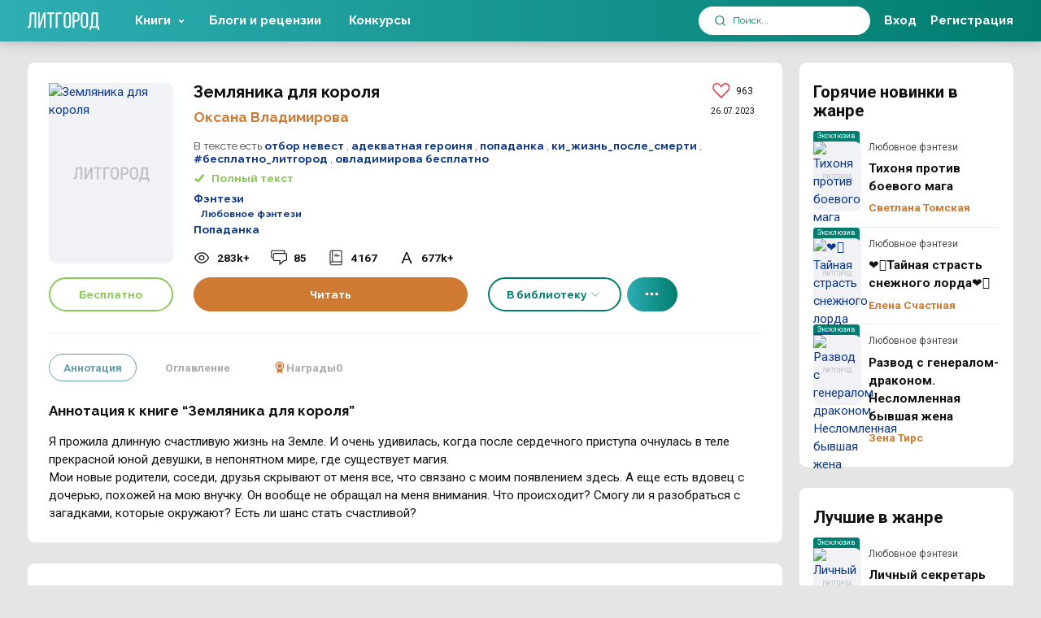

--- FILE ---
content_type: text/html; charset=UTF-8
request_url: https://litgorod.ru/books/view/467
body_size: 22279
content:
<!DOCTYPE html>
<html lang="ru-RU">
<head>
    <meta charset="UTF-8" />
<meta name="viewport" content="width=device-width,initial-scale=1,maximum-scale=1,user-scalable=no" />
<meta name="theme-color" content="#017C6E" />

<meta name="csrf-token" content="vcLF7qtxDDkqLWlqC6CAdjaGZSOpt0xHS3WXAniE">


<link rel="icon" href="https://litcnd.litgorod.ru/build/assets/favicon-20260119-55fe4246a.85823ee4.svg" type="image/svg+xml">



<link rel="preload" as="style" href="https://litcnd.litgorod.ru/build/assets/v2-20260119-55fe4246a.bfb4f60f.css" integrity="sha384-uDM5i5cNvg6kaXpdnZsVLS+AjkeGazpZzy120cW74YMdYFplmj/SHH0QrM9V02ED" crossorigin="anonymous" /><link rel="preload" as="style" href="https://litcnd.litgorod.ru/build/assets/all-20260119-55fe4246a.f3a8b614.css" integrity="sha384-7imbohcp/DwhsM2RAkWdzYjpdHw6neO1RR3WIDbEaAzE5whWBeZ4dDMOEPvIA5dt" crossorigin="anonymous" /><link rel="stylesheet" href="https://litcnd.litgorod.ru/build/assets/v2-20260119-55fe4246a.bfb4f60f.css" integrity="sha384-uDM5i5cNvg6kaXpdnZsVLS+AjkeGazpZzy120cW74YMdYFplmj/SHH0QrM9V02ED" crossorigin="anonymous" /><link rel="stylesheet" href="https://litcnd.litgorod.ru/build/assets/all-20260119-55fe4246a.f3a8b614.css" integrity="sha384-7imbohcp/DwhsM2RAkWdzYjpdHw6neO1RR3WIDbEaAzE5whWBeZ4dDMOEPvIA5dt" crossorigin="anonymous" />







	<!-- Top.Mail.Ru counter -->
	<script type="text/javascript">
		var userId = "";
		var _tmr = window._tmr || (window._tmr = []);

		if (userId) {
			_tmr.push({id: "3322582", type: "pageView", start: (new Date()).getTime(), pid: userId});
		}

		(function (d, w, id) {
			if (d.getElementById(id)) return;
			var ts = d.createElement("script"); ts.type = "text/javascript"; ts.async = true; ts.id = id;
			ts.src = "https://top-fwz1.mail.ru/js/code.js";
			var f = function () {var s = d.getElementsByTagName("script")[0]; s.parentNode.insertBefore(ts, s);};
			if (w.opera == "[object Opera]") { d.addEventListener("DOMContentLoaded", f, false); } else { f(); }
		})(document, window, "tmr-code");
	</script>
	<noscript><div><img src="https://top-fwz1.mail.ru/counter?id=3322582;js=na" style="position:absolute;left:-9999px;" alt="Top.Mail.Ru" /></div></noscript>
	<!-- /Top.Mail.Ru counter -->

            <!-- Google Tag Manager -->
        <script>(function(w,d,s,l,i){w[l]=w[l]||[];w[l].push({'gtm.start':
        new Date().getTime(),event:'gtm.js'});var f=d.getElementsByTagName(s)[0],
        j=d.createElement(s),dl=l!='dataLayer'?'&l='+l:'';j.async=true;j.src=
        'https://www.googletagmanager.com/gtm.js?id='+i+dl;f.parentNode.insertBefore(j,f);
        })(window,document,'script','dataLayer','GTM-5JGPJVBR');</script>
        <!-- End Google Tag Manager -->
    
    <title>Земляника для короля автора Оксана Владимирова: читать онлайн – ЛитГород</title>
<meta name="description" content="Читайте книгу Земляника для короля от Оксана Владимирова онлайн бесплатно 📚 Скачивайте полную версию в fb2 в электронной библиотеке ЛитГород.">
	<meta name="vk:description" content="Земляника для короля - Оксана Владимирова - Я прожила длинную счастливую жизнь на Земле. И очень удивилась, когда после сердечного приступа очнулась в теле прекрасной юной девушки, в">
	<meta name="twitter:description" content="Земляника для короля - Оксана Владимирова - Я прожила длинную счастливую жизнь на Земле. И очень удивилась, когда после сердечного приступа очнулась в теле прекрасной юной девушки, в">
	<meta property="books:author" content="Оксана Владимирова">
	<meta property="books:genre" content="Фэнтези, Любовное фэнтези, Попаданка">
	<meta property="books:tag" content="отбор невест, адекватная героиня, попаданка, ки_жизнь_после_смерти, #бесплатно_литгород, овладимирова бесплатно">
	<link rel="image_src" href="https://litgorod.ru/api/v1/images/covers/a0300e1c9bf9aa10ef77a3bef16a4df7.jpg">
	<meta name="twitter:image" content="https://litgorod.ru/api/v1/images/covers/a0300e1c9bf9aa10ef77a3bef16a4df7.jpg"/>
	<meta name="vk:image" content="https://litgorod.ru/api/v1/images/covers/a0300e1c9bf9aa10ef77a3bef16a4df7.jpg"/>
	<link rel="apple-touch-icon" sizes="192x192" href="https://litgorod.ru/android-chrome-192x192.png">
	<link rel="apple-touch-icon" sizes="512x512" href="https://litgorod.ru/android-chrome-512x512.png">
	<link rel="apple-touch-icon" sizes="180x180" href="https://litgorod.ru/apple-touch-icon.png">
	<link rel="apple-touch-icon" sizes="16x16" href="https://litgorod.ru/favicon-16x16.png">
	<link rel="apple-touch-icon" sizes="32x32" href="https://litgorod.ru/favicon-32x32.png">

    <meta property="og:title" content="Земляника для короля автора Оксана Владимирова: читать онлайн – ЛитГород" />
    <meta property='og:type' content="article" />
    <meta property="og:url" content="https://litgorod.ru/books/view/467" />
    <meta property="og:image" content="https://litcnd.litgorod.ru/build/assets/og_logo-20260119-55fe4246a.42771cba.png" />
    <meta property="og:site_name" content="Читать книги онлайн – Литгород" />
    <meta property="og:description" content="Читайте книгу Земляника для короля от Оксана Владимирова онлайн бесплатно 📚 Скачивайте полную версию в fb2 в электронной библиотеке ЛитГород." />

    </head>
<body class="layout-app">
<div id="app">
	<alert :is_auth="0"></alert>
    <ad-pop-up :popup='null'></ad-pop-up>    <div class="b-header__fake"></div>

    <main>
        
        <div class="container">
            <div>
                <div class="row">
										                    <div class="col-12 col-lg-9 flex-grow-1">
                            <div class="b-cell" itemscope="" itemtype="https://schema.org/Book">
        <meta itemprop="inLanguage" content="ru"/>
        <div class="b-book_item">
            <div class="b-book_item__container">
                <div class="_poster">
                    <div class="b-book_item__poster">
                        <div class="_poster">
                            <div class="b-book_cover__wrapper">
    <div class="b-book_cover">
        <a href="https://litcnd.litgorod.ru/api/v1/images/covers/a0300e1c9bf9aa10ef77a3bef16a4df7.jpg" data-lightbox="book_img_697025d9c879c9.37699748">
                            <img src="https://litcnd.litgorod.ru/api/v1/images/covers/a0300e1c9bf9aa10ef77a3bef16a4df7.jpg?w=145&h=210&q=90"
                     class="_cover"
                     width="145"
                     height="210"
                     alt="Земляника для короля"/>
                    </a>

            </div>

    <div class="badge-wrapper ">
                    </div>

                
</div>
                        </div>

                        <div class="_btn mobile-flex">
                                                            <span class="b-btn b-btn-block b-btn-md b-btn-outline-success b-btn-mobile_free">
                                    <span class="_cell">
                                        <span class="_text">
                                            Бесплатно
                                        </span>
                                    </span>
                                </span>
                            
                            <div class="mb-05 mb-sm-1 b-btn-desktop_none">
                                <a href="https://litgorod.ru/books/read/467"
                                   
                                   class="b-btn b-btn-block b-btn-secondary b-btn__size--sm-mobile">
                                    <span class="_cell">
                                        <span class="_text">
                                            Читать
                                        </span>
                                    </span>
                                </a>
                            </div>

                                                            <div class="b-btn-desktop_none">
                                    <add-to-library-button button_size="b-btn-sm"
                                                           :book='{"id":467,"user_id":602,"libraryItem":null}'
                                                           :is_auth="0"
                                                           :user_id="null"
                                    ></add-to-library-button>
                                </div>
                                                    </div>
                    </div>
                </div>

                <div class="_content">
                    <div class="b-book_item__content">
                        <div class="b-book_item__content_mh">
                            <div class="b-book_item__header">
                                <div class="_title">
                                    <div class="b-book_item__header_name">

                                        <div class="b-book_item__name">
                                            <h1 itemprop="name">
                                                			Земляника для короля
	                                            </h1>
                                        </div>

                                                                                    <div class="b-book_item__author">
                                                <h2 class="h3">
                                                    <a
                                                        href="https://litgorod.ru/profile/602/books"
                                                        id="book_autor_name">
                                                                                                                    Оксана Владимирова
                                                                                                            </a>
                                                                                                                                                                                                                </h2>
                                                                                            </div>
                                                                            </div>

                                    <div class="info_block b-btn-desktop_none">
                                        <div class="b-book_item__buttons b-book_item__mobile_dots">
                                            <a class="b-book_item__buttons-menu b-btn b-btn-mobile_dots"
                                               href="javascript:void(0);"
                                               id="book_page_menu_book">
                                                <i class="b-icon b-icon__dots_horizontal_mobile"></i>
                                            </a>
                                            <!--<a class="b-book_item__buttons-menu b-btn b-btn-mobile_info"
                                               href="javascript:void(0);">
                                                <i class="b-icon b-icon__info_mobile"></i>
                                            </a>-->

                                            <div class="reader_menu">
                                                <div class="b-header_sidebar__list"
                                                     data-sidebar-name="main">
                                                    <ul>
                                                                                                                    <subscribe-menu
                                                                :id="602"
                                                                :is_auth="0"
                                                                :user_id="null"
                                                            ></subscribe-menu>
                                                        
                                                        
                                                                                                                    <li class="mb-0">
                                                                <support-form-modal-button
                                                                    :email="''"
                                                                    :book_id="'467'"
                                                                    :user_id="''"
                                                                    :theme="'Жалоба на книгу'"
                                                                    :theme_key="'abuse-book'"
                                                                    :context_url="'https://litgorod.ru/books/view/467'"
                                                                >
                                                                    Пожаловаться
                                                                </support-form-modal-button>
                                                            </li>
                                                                                                            </ul>
                                                </div>
                                            </div>
                                        </div>
                                    </div>
                                </div>

                                <div class="_like">

                                    <div class="b-book_item__like b-btn-mobile_none">
                                        <div class="_like_old">
                                            <likes-toggle
                                                :id="467"
                                                :author_id="602"
                                                :likeable_type="'App\\Models\\Book'"
                                                :count="963"
                                                :is_liked="0"
                                                :is_auth="0"
                                                :user_id="null"></likes-toggle>
                                        </div>

                                        <div class="_date">
                                            26.07.2023
                                        </div>
                                    </div>

                                </div>
                            </div>

                            <div class="b-book_item__info">
                                <meta itemprop="bookFormat" content="EBook"/>
                                <meta itemprop="accessibilityFeature" content="largePrint/CSSEnabled"/>
                                <meta itemprop="genre" content=""/>
                                <meta itemprop="accessibilityFeature" content="highContrast/CSSEnabled"/>
                                <meta itemprop="accessibilityFeature" content="resizeText/CSSEnabled"/>
                                <meta itemprop="accessibilityFeature" content="displayTransformability"/>
                                <meta itemprop="accessibilityFeature" content="longDescription"/>
                                <meta itemprop="accessibilityFeature" content="alternativeText"/>
                                <meta itemprop="accessibilityAPI" content="ARIA"/>
                                <div class="_main">
                                                                            <div class="b-book_item__includes">
                                            В тексте есть
                                                                                            <a href="https://litgorod.ru/books/list?tag=130">
                                                    отбор невест</a>                                                    ,
                                                                                                                                            <a href="https://litgorod.ru/books/list?tag=230">
                                                    адекватная героиня</a>                                                    ,
                                                                                                                                            <a href="https://litgorod.ru/books/list?tag=239">
                                                    попаданка</a>                                                    ,
                                                                                                                                            <a href="https://litgorod.ru/books/list?tag=5629">
                                                    ки_жизнь_после_смерти</a>                                                    ,
                                                                                                                                            <a href="https://litgorod.ru/books/list?tag=6857">
                                                    #бесплатно_литгород</a>                                                    ,
                                                                                                                                            <a href="https://litgorod.ru/books/list?tag=7772">
                                                    овладимирова бесплатно</a>                                                                                    </div>
                                    
                                    <div class="b-book_item__desc_old">
                                                                                <div class="_item">
                                            <div
                                                class="b-book_item__status b-book_item__status-2">
                                                                                                    <div class="_icon">
                                                        <i class="b-icon b-icon__book_status_done_old"></i>
                                                    </div>
                                                
                                                <div class="_text">
                                                    Полный текст
                                                </div>
                                            </div>
                                        </div>
                                                                            </div>
                                </div>

                                                                    <div class="_rating">
                                        <div class="b-book_rating">
                                            <ul>
                    
                        <li>
                                <span class="_text">
                    <a href="https://litgorod.ru/books/search?genre_id=1&amp;q=">Фэнтези</a>
                </span>

                <ul>
                    
                        <li>
                                <span class="_text">
                    <a href="https://litgorod.ru/books/search?genre_id=2&amp;q=">Любовное фэнтези</a>
                </span>

                            </li>
            </ul>
            </li>
                    
                        <li>
                                <span class="_text">
                    <a href="https://litgorod.ru/books/search?genre_id=40&amp;q=">Попаданка</a>
                </span>

                            </li>
            </ul>
                                        </div>
                                    </div>
                                                            </div>

                            <div class="b-book_item__counters">
                                <div class="b-book_counters_old">
                                    <div class="_item">
                                        <div data-tooltip="Просмотры &#183; 283665"
                                             class="b-book_counters__item">
                                            <div class="_icon">
                                                <i class="b-icon b-icon__book_counters_eye"></i>
                                            </div>
                                            <div class="_cnt">
                                                283k+
                                            </div>
                                        </div>
                                    </div>

                                    <div class="_item">
                                        <div
                                            data-tooltip="Комментарии &#183; 85"
                                            class="b-book_counters__item">
                                            <div class="_icon">
                                                <i class="b-icon b-icon__book_counters_commentary"></i>
                                            </div>
                                            <div class="_cnt">
                                                85
                                            </div>
                                        </div>
                                    </div>

                                    <div class="_item">
                                        <div data-tooltip="Библиотеки &#183; 4167"
                                             class="b-book_counters__item">
                                            <div class="_icon">
                                                <i class="b-icon b-icon__book_counters_book"></i>
                                            </div>
                                            <div class="_cnt">
                                                4167
                                            </div>
                                        </div>
                                    </div>

                                    <div class="_item">
                                        <div data-tooltip="Количество знаков &#183; 677978"
                                             class="b-book_counters__item">
                                            <div class="_icon">
                                                <i class="b-icon b-icon__book_counters_a"></i>
                                            </div>
                                            <div class="_cnt">
                                                <span>677k+</span>
                                            </div>
                                        </div>
                                    </div>

                                    <div class="_item b-btn-desktop_none">
                                        <div class="b-book_item__like">
                                            <div class="_like mb-1">
                                                <likes-toggle
                                                    :id="467"
                                                    :author_id="602"
                                                    :likeable_type="'App\\Models\\Book'"
                                                    :count="963"
                                                    :is_liked="0"
                                                    :is_auth="0"
                                                    :user_id="null"></likes-toggle>
                                            </div>
                                            <div class="_date">
                                                26.07.2023
                                            </div>
                                        </div>
                                    </div>
                                                                    </div>
                            </div>
                        </div>

                        <div class="d-none d-sm-block">
                            <div class="b-annotation_buttons">
    <ul>

        
        

                    <li>
                <a
                    id="book_page_button_library"
                    href="https://litgorod.ru/books/read/467"
                    class="b-btn b-btn-secondary b-btn-md">
                    <span class="_cell">
                        <span class="_text">
                            Читать
                        </span>
                    </span>
                </a>
            </li>
        
        

        <li style="position:relative;" class="d-flex">
            <add-to-library-button :book='{"id":467,"user_id":602,"libraryItem":null}'
                                   button_class='w-100'
                                   :is_auth="0"
								   :user_id="null"
			></add-to-library-button>

            <div class="b-btn-mobile_none">
                <a style="margin-left:7px;" class="b-book_item__buttons-menu b-btn b-btn-md b-btn-primary"
                   href="javascript:void(0);">
                    <i class="b-icon b-icon__dots_horizontal"></i>
                </a>

                <div class="reader_menu">
                    <div class="b-header_sidebar__list"
                         data-sidebar-name="main">
                        <ul>
                                                            <subscribe-menu
                                    :id="602"
                                    :is_auth="0"
									:user_id="null"
                                ></subscribe-menu>
                            
                                                            <li class="mb-0">
                                    <support-form-modal-button
                                        :email="''"
                                        :book_id="'467'"
                                        :user_id="''"
                                        :theme="'Жалоба на книгу'"
                                        :theme_key="'abuse-book'"
                                        :context_url="'https://litgorod.ru/books/view/467'"
                                    >
                                        Пожаловаться
                                    </support-form-modal-button>
                                </li>
                        </ul>
                    </div>
                </div>
            </div>
        </li>
    </ul>
</div>
                        </div>
                    </div>
                </div>
            </div>
        </div>

        

        <div class="hr mt-0 mt-sm-1"></div>

        <div class="b-tab">
            <div class="b-tab__header">
                <ul>
                    <li class="active">
                        <a href="javascript:;"
                           data-tab-item="1"
                           class="b-tab__item">
                            Аннотация</a>
                    </li>

                    <li>
                        <a href="javascript:;"
                           id="book_page_chapters"
                           data-tab-item="2"
                           class="b-tab__item">
                            Оглавление</a>
                    </li>

                                            <li>
                            <a href="javascript:;"
                               id="book_page_rewards"
                               data-tab-item="3"
                               class="b-tab__item"
                            >
                                <i class="b-icon b-icon__award_fill"></i>
                                <span> Награды </span>
                                <span> 0 </span>
                            </a>
                        </li>
                    
                                    </ul>
            </div>

            <div class="b-tab__content active"
                 data-tab-item="1">
                <h3>
                    Аннотация к книге “Земляника для короля”
                </h3>

                <p itemprop="description">
                    Я прожила длинную счастливую жизнь на Земле. И очень удивилась, когда после сердечного приступа очнулась в теле прекрасной юной девушки, в непонятном мире, где существует магия.<br />
Мои новые родители, соседи, друзья скрывают от меня все, что связано с моим появлением здесь. А еще есть вдовец с дочерью, похожей на мою внучку. Он вообще не обращал на меня внимания. Что происходит? Смогу ли я разобраться с загадками, которые окружают? Есть ли шанс стать счастливой?
                </p>
            </div>

            <div class="b-tab__content"
                 data-tab-item="2">
                <h3>
                    Оглавление к книге “Земляника для короля”
                </h3>

                <ul
                    class="list-unstyled"
                    id="book_page_table_chapters">
                                            <li>
                            <a
                                href="https://litgorod.ru/books/read/467?chapter=1"
                                id="chapter_name_0">
                                1 глава
                            </a>
                        </li>
                                            <li>
                            <a
                                href="https://litgorod.ru/books/read/467?chapter=2"
                                id="chapter_name_1">
                                2 глава
                            </a>
                        </li>
                                            <li>
                            <a
                                href="https://litgorod.ru/books/read/467?chapter=3"
                                id="chapter_name_2">
                                3 глава
                            </a>
                        </li>
                                            <li>
                            <a
                                href="https://litgorod.ru/books/read/467?chapter=4"
                                id="chapter_name_3">
                                4 глава
                            </a>
                        </li>
                                            <li>
                            <a
                                href="https://litgorod.ru/books/read/467?chapter=5"
                                id="chapter_name_4">
                                5 глава
                            </a>
                        </li>
                                            <li>
                            <a
                                href="https://litgorod.ru/books/read/467?chapter=6"
                                id="chapter_name_5">
                                6 глава
                            </a>
                        </li>
                                            <li>
                            <a
                                href="https://litgorod.ru/books/read/467?chapter=7"
                                id="chapter_name_6">
                                7 глава
                            </a>
                        </li>
                                            <li>
                            <a
                                href="https://litgorod.ru/books/read/467?chapter=8"
                                id="chapter_name_7">
                                8 глава
                            </a>
                        </li>
                                            <li>
                            <a
                                href="https://litgorod.ru/books/read/467?chapter=9"
                                id="chapter_name_8">
                                9 глава
                            </a>
                        </li>
                                            <li>
                            <a
                                href="https://litgorod.ru/books/read/467?chapter=10"
                                id="chapter_name_9">
                                10 глава
                            </a>
                        </li>
                                            <li>
                            <a
                                href="https://litgorod.ru/books/read/467?chapter=11"
                                id="chapter_name_10">
                                11 глава
                            </a>
                        </li>
                                            <li>
                            <a
                                href="https://litgorod.ru/books/read/467?chapter=12"
                                id="chapter_name_11">
                                12 глава
                            </a>
                        </li>
                                            <li>
                            <a
                                href="https://litgorod.ru/books/read/467?chapter=13"
                                id="chapter_name_12">
                                13 глава
                            </a>
                        </li>
                                            <li>
                            <a
                                href="https://litgorod.ru/books/read/467?chapter=14"
                                id="chapter_name_13">
                                14 глава
                            </a>
                        </li>
                                            <li>
                            <a
                                href="https://litgorod.ru/books/read/467?chapter=15"
                                id="chapter_name_14">
                                15 глава
                            </a>
                        </li>
                                            <li>
                            <a
                                href="https://litgorod.ru/books/read/467?chapter=16"
                                id="chapter_name_15">
                                16 глава
                            </a>
                        </li>
                                            <li>
                            <a
                                href="https://litgorod.ru/books/read/467?chapter=17"
                                id="chapter_name_16">
                                17 глава
                            </a>
                        </li>
                                            <li>
                            <a
                                href="https://litgorod.ru/books/read/467?chapter=18"
                                id="chapter_name_17">
                                18 глава
                            </a>
                        </li>
                                            <li>
                            <a
                                href="https://litgorod.ru/books/read/467?chapter=19"
                                id="chapter_name_18">
                                19 глава
                            </a>
                        </li>
                                            <li>
                            <a
                                href="https://litgorod.ru/books/read/467?chapter=20"
                                id="chapter_name_19">
                                20 глава
                            </a>
                        </li>
                                            <li>
                            <a
                                href="https://litgorod.ru/books/read/467?chapter=21"
                                id="chapter_name_20">
                                21 глава
                            </a>
                        </li>
                                            <li>
                            <a
                                href="https://litgorod.ru/books/read/467?chapter=22"
                                id="chapter_name_21">
                                22 глава
                            </a>
                        </li>
                                            <li>
                            <a
                                href="https://litgorod.ru/books/read/467?chapter=23"
                                id="chapter_name_22">
                                23 глава
                            </a>
                        </li>
                                            <li>
                            <a
                                href="https://litgorod.ru/books/read/467?chapter=24"
                                id="chapter_name_23">
                                24 глава
                            </a>
                        </li>
                                            <li>
                            <a
                                href="https://litgorod.ru/books/read/467?chapter=25"
                                id="chapter_name_24">
                                25 глава
                            </a>
                        </li>
                                            <li>
                            <a
                                href="https://litgorod.ru/books/read/467?chapter=26"
                                id="chapter_name_25">
                                26 глава
                            </a>
                        </li>
                                            <li>
                            <a
                                href="https://litgorod.ru/books/read/467?chapter=27"
                                id="chapter_name_26">
                                27 глава
                            </a>
                        </li>
                                            <li>
                            <a
                                href="https://litgorod.ru/books/read/467?chapter=28"
                                id="chapter_name_27">
                                28 глава
                            </a>
                        </li>
                                            <li>
                            <a
                                href="https://litgorod.ru/books/read/467?chapter=29"
                                id="chapter_name_28">
                                29 глава
                            </a>
                        </li>
                                            <li>
                            <a
                                href="https://litgorod.ru/books/read/467?chapter=30"
                                id="chapter_name_29">
                                30 глава
                            </a>
                        </li>
                                            <li>
                            <a
                                href="https://litgorod.ru/books/read/467?chapter=31"
                                id="chapter_name_30">
                                31 глава
                            </a>
                        </li>
                                            <li>
                            <a
                                href="https://litgorod.ru/books/read/467?chapter=32"
                                id="chapter_name_31">
                                32 глава
                            </a>
                        </li>
                                            <li>
                            <a
                                href="https://litgorod.ru/books/read/467?chapter=33"
                                id="chapter_name_32">
                                33 глава
                            </a>
                        </li>
                                            <li>
                            <a
                                href="https://litgorod.ru/books/read/467?chapter=34"
                                id="chapter_name_33">
                                34 глава
                            </a>
                        </li>
                                            <li>
                            <a
                                href="https://litgorod.ru/books/read/467?chapter=35"
                                id="chapter_name_34">
                                35 глава
                            </a>
                        </li>
                                            <li>
                            <a
                                href="https://litgorod.ru/books/read/467?chapter=36"
                                id="chapter_name_35">
                                36 глава
                            </a>
                        </li>
                                            <li>
                            <a
                                href="https://litgorod.ru/books/read/467?chapter=37"
                                id="chapter_name_36">
                                37 глава
                            </a>
                        </li>
                                            <li>
                            <a
                                href="https://litgorod.ru/books/read/467?chapter=38"
                                id="chapter_name_37">
                                38 глава
                            </a>
                        </li>
                                            <li>
                            <a
                                href="https://litgorod.ru/books/read/467?chapter=39"
                                id="chapter_name_38">
                                39 глава
                            </a>
                        </li>
                                            <li>
                            <a
                                href="https://litgorod.ru/books/read/467?chapter=40"
                                id="chapter_name_39">
                                40 глава
                            </a>
                        </li>
                                            <li>
                            <a
                                href="https://litgorod.ru/books/read/467?chapter=41"
                                id="chapter_name_40">
                                41 глава
                            </a>
                        </li>
                                            <li>
                            <a
                                href="https://litgorod.ru/books/read/467?chapter=42"
                                id="chapter_name_41">
                                42 глава
                            </a>
                        </li>
                                            <li>
                            <a
                                href="https://litgorod.ru/books/read/467?chapter=43"
                                id="chapter_name_42">
                                43 глава
                            </a>
                        </li>
                                            <li>
                            <a
                                href="https://litgorod.ru/books/read/467?chapter=44"
                                id="chapter_name_43">
                                44 глава
                            </a>
                        </li>
                                            <li>
                            <a
                                href="https://litgorod.ru/books/read/467?chapter=45"
                                id="chapter_name_44">
                                45 глава
                            </a>
                        </li>
                                            <li>
                            <a
                                href="https://litgorod.ru/books/read/467?chapter=46"
                                id="chapter_name_45">
                                46 глава
                            </a>
                        </li>
                                            <li>
                            <a
                                href="https://litgorod.ru/books/read/467?chapter=47"
                                id="chapter_name_46">
                                47 глава
                            </a>
                        </li>
                                            <li>
                            <a
                                href="https://litgorod.ru/books/read/467?chapter=48"
                                id="chapter_name_47">
                                48 глава
                            </a>
                        </li>
                                            <li>
                            <a
                                href="https://litgorod.ru/books/read/467?chapter=49"
                                id="chapter_name_48">
                                49 глава
                            </a>
                        </li>
                                            <li>
                            <a
                                href="https://litgorod.ru/books/read/467?chapter=50"
                                id="chapter_name_49">
                                50 глава
                            </a>
                        </li>
                                            <li>
                            <a
                                href="https://litgorod.ru/books/read/467?chapter=51"
                                id="chapter_name_50">
                                51 глава
                            </a>
                        </li>
                                            <li>
                            <a
                                href="https://litgorod.ru/books/read/467?chapter=52"
                                id="chapter_name_51">
                                52 глава
                            </a>
                        </li>
                                            <li>
                            <a
                                href="https://litgorod.ru/books/read/467?chapter=53"
                                id="chapter_name_52">
                                53 глава
                            </a>
                        </li>
                                            <li>
                            <a
                                href="https://litgorod.ru/books/read/467?chapter=54"
                                id="chapter_name_53">
                                54 глава
                            </a>
                        </li>
                                            <li>
                            <a
                                href="https://litgorod.ru/books/read/467?chapter=55"
                                id="chapter_name_54">
                                55 глава
                            </a>
                        </li>
                                            <li>
                            <a
                                href="https://litgorod.ru/books/read/467?chapter=56"
                                id="chapter_name_55">
                                56 глава
                            </a>
                        </li>
                                            <li>
                            <a
                                href="https://litgorod.ru/books/read/467?chapter=57"
                                id="chapter_name_56">
                                57 глава
                            </a>
                        </li>
                                            <li>
                            <a
                                href="https://litgorod.ru/books/read/467?chapter=58"
                                id="chapter_name_57">
                                58 глава
                            </a>
                        </li>
                                            <li>
                            <a
                                href="https://litgorod.ru/books/read/467?chapter=59"
                                id="chapter_name_58">
                                59 глава
                            </a>
                        </li>
                                            <li>
                            <a
                                href="https://litgorod.ru/books/read/467?chapter=60"
                                id="chapter_name_59">
                                60 глава
                            </a>
                        </li>
                                            <li>
                            <a
                                href="https://litgorod.ru/books/read/467?chapter=61"
                                id="chapter_name_60">
                                61 глава
                            </a>
                        </li>
                                            <li>
                            <a
                                href="https://litgorod.ru/books/read/467?chapter=62"
                                id="chapter_name_61">
                                62 глава
                            </a>
                        </li>
                                            <li>
                            <a
                                href="https://litgorod.ru/books/read/467?chapter=63"
                                id="chapter_name_62">
                                63 глава
                            </a>
                        </li>
                                            <li>
                            <a
                                href="https://litgorod.ru/books/read/467?chapter=64"
                                id="chapter_name_63">
                                64 глава
                            </a>
                        </li>
                                            <li>
                            <a
                                href="https://litgorod.ru/books/read/467?chapter=65"
                                id="chapter_name_64">
                                65 глава
                            </a>
                        </li>
                                            <li>
                            <a
                                href="https://litgorod.ru/books/read/467?chapter=66"
                                id="chapter_name_65">
                                66 глава
                            </a>
                        </li>
                                            <li>
                            <a
                                href="https://litgorod.ru/books/read/467?chapter=67"
                                id="chapter_name_66">
                                67 глава
                            </a>
                        </li>
                                            <li>
                            <a
                                href="https://litgorod.ru/books/read/467?chapter=68"
                                id="chapter_name_67">
                                68 глава
                            </a>
                        </li>
                                            <li>
                            <a
                                href="https://litgorod.ru/books/read/467?chapter=69"
                                id="chapter_name_68">
                                69 глава
                            </a>
                        </li>
                                            <li>
                            <a
                                href="https://litgorod.ru/books/read/467?chapter=70"
                                id="chapter_name_69">
                                70 глава
                            </a>
                        </li>
                                            <li>
                            <a
                                href="https://litgorod.ru/books/read/467?chapter=71"
                                id="chapter_name_70">
                                71 глава
                            </a>
                        </li>
                                            <li>
                            <a
                                href="https://litgorod.ru/books/read/467?chapter=72"
                                id="chapter_name_71">
                                72 глава
                            </a>
                        </li>
                                            <li>
                            <a
                                href="https://litgorod.ru/books/read/467?chapter=73"
                                id="chapter_name_72">
                                73 глава
                            </a>
                        </li>
                                            <li>
                            <a
                                href="https://litgorod.ru/books/read/467?chapter=74"
                                id="chapter_name_73">
                                74 глава
                            </a>
                        </li>
                                            <li>
                            <a
                                href="https://litgorod.ru/books/read/467?chapter=75"
                                id="chapter_name_74">
                                75 глава
                            </a>
                        </li>
                                            <li>
                            <a
                                href="https://litgorod.ru/books/read/467?chapter=76"
                                id="chapter_name_75">
                                76 глава
                            </a>
                        </li>
                                            <li>
                            <a
                                href="https://litgorod.ru/books/read/467?chapter=77"
                                id="chapter_name_76">
                                77 глава
                            </a>
                        </li>
                                            <li>
                            <a
                                href="https://litgorod.ru/books/read/467?chapter=78"
                                id="chapter_name_77">
                                78 глава
                            </a>
                        </li>
                                            <li>
                            <a
                                href="https://litgorod.ru/books/read/467?chapter=79"
                                id="chapter_name_78">
                                79 глав
                            </a>
                        </li>
                                            <li>
                            <a
                                href="https://litgorod.ru/books/read/467?chapter=80"
                                id="chapter_name_79">
                                80 глава
                            </a>
                        </li>
                                            <li>
                            <a
                                href="https://litgorod.ru/books/read/467?chapter=81"
                                id="chapter_name_80">
                                81 глава
                            </a>
                        </li>
                                            <li>
                            <a
                                href="https://litgorod.ru/books/read/467?chapter=82"
                                id="chapter_name_81">
                                82 глава
                            </a>
                        </li>
                                            <li>
                            <a
                                href="https://litgorod.ru/books/read/467?chapter=83"
                                id="chapter_name_82">
                                83 глава
                            </a>
                        </li>
                                            <li>
                            <a
                                href="https://litgorod.ru/books/read/467?chapter=84"
                                id="chapter_name_83">
                                Эпилог
                            </a>
                        </li>
                                    </ul>
            </div>

            <div class="b-tab__content" data-tab-item="3">
                <books-tab-awards :book_id='467' :is_auth='0'></books-tab-awards>
            </div>

                    </div>
    </div>

    <div class="d-lg-none">
                <div class="b-cell">
        <h2>
            Горячие новинки в жанре
        </h2>

        <div class="b-owl_books">
            <div class="owl-carousel owl-theme js-owl-carousel  "  >
                                    <div class="b-owl_books__item">
                        <div class="_cover">
                            <div class="b-book_cover__wrapper">
    <div class="b-book_cover">
        <a href="https://litcnd.litgorod.ru/api/v1/images/covers/63338a736d3e1553ecaeae98626d6f83.png" data-lightbox="book_img_697025d9d28de5.93318097">
                            <img src="https://litcnd.litgorod.ru/api/v1/images/covers/63338a736d3e1553ecaeae98626d6f83.png?w=145&h=210&q=90"
                     class="_cover"
                     width="145"
                     height="210"
                     alt="Тихоня против боевого мага"/>
                    </a>

                    <a href="https://litgorod.ru/books/view/60221"
               class="_link">
                Тихоня против боевого мага
            </a>
            </div>

    <div class="badge-wrapper ">
                            <badge-exclusive size_class=""></badge-exclusive>
            </div>

    
</div>
                        </div>

                                                                            <div class="_genre">
                                <h6>
                                    <a href="https://litgorod.ru/books/search?genre_id=2&amp;q=">
                                        Любовное фэнтези</a>
                                </h6>
                            </div>
                        
                        <div class="_title">
                            <h4>
                                <a href="https://litgorod.ru/books/view/60221">
                                    Тихоня против боевого мага</a>
                            </h4>
                        </div>

                                                    <div class="_author">
                                <h5>
                                    <a href="https://litgorod.ru/profile/279/books">
																					Светлана Томская
																			</a>
                                </h5>
                            </div>
                                            </div>
                                    <div class="b-owl_books__item">
                        <div class="_cover">
                            <div class="b-book_cover__wrapper">
    <div class="b-book_cover">
        <a href="https://litcnd.litgorod.ru/api/v1/images/covers/3cc5cf6ddac1eb2d80a0be0a6bc8a4ba.jpg" data-lightbox="book_img_697025d9d36486.94645605">
                            <img src="https://litcnd.litgorod.ru/api/v1/images/covers/3cc5cf6ddac1eb2d80a0be0a6bc8a4ba.jpg?w=145&h=210&q=90"
                     class="_cover"
                     width="145"
                     height="210"
                     alt="❤️‍🔥Тайная страсть снежного лорда❤️‍🔥"/>
                    </a>

                    <a href="https://litgorod.ru/books/view/60269"
               class="_link">
                ❤️‍🔥Тайная страсть снежного лорда❤️‍🔥
            </a>
            </div>

    <div class="badge-wrapper ">
                            <badge-exclusive size_class=""></badge-exclusive>
            </div>

    
</div>
                        </div>

                                                                            <div class="_genre">
                                <h6>
                                    <a href="https://litgorod.ru/books/search?genre_id=2&amp;q=">
                                        Любовное фэнтези</a>
                                </h6>
                            </div>
                        
                        <div class="_title">
                            <h4>
                                <a href="https://litgorod.ru/books/view/60269">
                                    ❤️‍🔥Тайная страсть снежного лорда❤️‍🔥</a>
                            </h4>
                        </div>

                                                    <div class="_author">
                                <h5>
                                    <a href="https://litgorod.ru/profile/844/books">
																					Елена Счастная
																			</a>
                                </h5>
                            </div>
                                            </div>
                                    <div class="b-owl_books__item">
                        <div class="_cover">
                            <div class="b-book_cover__wrapper">
    <div class="b-book_cover">
        <a href="https://litcnd.litgorod.ru/api/v1/images/covers/c598fd1dc8cc159fcd0cdd62af883f45.jpg" data-lightbox="book_img_697025d9d43680.76239010">
                            <img src="https://litcnd.litgorod.ru/api/v1/images/covers/c598fd1dc8cc159fcd0cdd62af883f45.jpg?w=145&h=210&q=90"
                     class="_cover"
                     width="145"
                     height="210"
                     alt="Развод с генералом-драконом. Несломленная бывшая жена"/>
                    </a>

                    <a href="https://litgorod.ru/books/view/60365"
               class="_link">
                Развод с генералом-драконом. Несломленная бывшая жена
            </a>
            </div>

    <div class="badge-wrapper ">
                            <badge-exclusive size_class=""></badge-exclusive>
            </div>

    
</div>
                        </div>

                                                                            <div class="_genre">
                                <h6>
                                    <a href="https://litgorod.ru/books/search?genre_id=2&amp;q=">
                                        Любовное фэнтези</a>
                                </h6>
                            </div>
                        
                        <div class="_title">
                            <h4>
                                <a href="https://litgorod.ru/books/view/60365">
                                    Развод с генералом-драконом. Несломленная бывшая жена</a>
                            </h4>
                        </div>

                                                    <div class="_author">
                                <h5>
                                    <a href="https://litgorod.ru/profile/27073/books">
																					Зена Тирс
																			</a>
                                </h5>
                            </div>
                                            </div>
                            </div>

            <div class="b-owl_books__btn">
                <a href="javascript:;"
                   class="_prev"
                   data-btn-prev="true">
                    <i class="b-icon b-icon__menu_larr"></i>
                </a>

                <a href="javascript:;"
                   class="_next"
                   data-btn-next="true">
                    <i class="b-icon b-icon__menu_rarr"></i>
                </a>
            </div>
        </div>

            </div>
    </div>
    <div class="margin-bottom-banner desktop_none">
        <div class="row">
        <div class="col-12">
            <a href="https://litgorod.ru/books/promote/8357/view?erid=2VtzqwFJj3w"
               target="_blank"
               class="d-block"
			   style="position: relative"
			>
                <img src="https://litcnd.litgorod.ru/api/v1/images/banners/book_promo_images/572396927fa234e01b.jpg?w=838&h=135&q=90"
                     class="d-block"
                     style="margin: auto; height: auto;"
					 width="838"
					 height="135"
                     alt="В болезни и здравии, Дракон" />
									<div class="horizontal_banner_erid">
						<span>
							Реклама 16+ АО «ЛитГород»
						</span>
					</div>
				            </a>
        </div>
    </div>
    </div>
    <div class="b-cell">
        <h2>
            85
            комментариев
            к книге
            “Земляника для короля”
        </h2>

        <div class="comments_content active mb-2">
            <comment-form
                :commentable_type="'App\\Models\\Book'"
                :commentable_id="467"
                :parent_id="null"
                :type="'book.page'"
                                    :user="false"
                
            ></comment-form>
            <comments-two
                :comments='[{"id":6333208,"text":"\u0421\u043f\u0430\u0441\u0438\u0431\u043e! \u042d\u0442\u043e \u0431\u044b\u043b\u043e \u0432\u043e\u043b\u043d\u0438\u0442\u0435\u043b\u044c\u043d\u043e \u0438 \u0447\u0443\u0434\u0435\u0441\u043d\u043e....","user_id":363951,"comment_id":null,"commentable_id":467,"commentable_type":"App\\Models\\Book","v_created_at_date":"2026-01-10T21:00:00.000000Z","root_id":null,"read":"1","sub_comments_count":1,"is_liked_comment":false,"likers_count":1,"user":{"id":363951,"old_id":null,"name":"","login":"\u0412\u0438\u043a\u0443\u043b\u0438\u043a","avatar":"\/assets\/img\/avatar.jpg","active":true,"slug":363951,"url":"https:\/\/litgorod.ru\/profile\/363951","personalUrl":"https:\/\/litgorod.ru\/profile\/363951","metrika":null,"books":null},"likers":[],"source_name":null,"source_url":null,"root_data":null,"created_at":"2026-01-11T19:35:14.000000Z","updated_at":"2026-01-12T06:43:04.000000Z","frame":null},{"id":6260039,"text":"\u0421\u043f\u0430\u0441\u0438\u0431\u043e,  \u041e\u043a\u0441\u0430\u043d\u0430!\ud83e\ude77","user_id":446221,"comment_id":null,"commentable_id":467,"commentable_type":"App\\Models\\Book","v_created_at_date":"2025-12-27T21:00:00.000000Z","root_id":null,"read":"1","sub_comments_count":1,"is_liked_comment":false,"likers_count":1,"user":{"id":446221,"old_id":null,"name":"","login":"You are beautiful","avatar":"\/assets\/img\/avatar.jpg","active":true,"slug":446221,"url":"https:\/\/litgorod.ru\/profile\/446221","personalUrl":"https:\/\/litgorod.ru\/profile\/446221","metrika":null,"books":null},"likers":[],"source_name":null,"source_url":null,"root_data":null,"created_at":"2025-12-28T20:13:24.000000Z","updated_at":"2025-12-28T20:38:12.000000Z","frame":null},{"id":5977464,"text":"\u0421\u043f\u0430\u0441\u0438\u0431\u043e ,\u043e\u0447\u0435\u043d\u044c \u0438\u043d\u0442\u0435\u0440\u0435\u0441\u043d\u043e!\u0432 \u043e\u0434\u043d\u043e\u043c \u043c\u0435\u0441\u0442\u0435 \u0432\u0441\u043f\u043b\u0430\u043a\u043d\u0443\u043b\u0430 ,\ud83e\udd2d","user_id":136199,"comment_id":null,"commentable_id":467,"commentable_type":"App\\Models\\Book","v_created_at_date":"2025-11-14T21:00:00.000000Z","root_id":null,"read":"1","sub_comments_count":1,"is_liked_comment":false,"likers_count":1,"user":{"id":136199,"old_id":null,"name":"","login":"\u0418\u0440\u0438\u043d\u0430 \u0412\u0438\u043a\u0442\u043e\u0440\u043e\u0432\u0430","avatar":"\/assets\/img\/avatar.jpg","active":true,"slug":136199,"url":"https:\/\/litgorod.ru\/profile\/136199","personalUrl":"https:\/\/litgorod.ru\/profile\/136199","metrika":null,"books":null},"likers":[],"source_name":null,"source_url":null,"root_data":null,"created_at":"2025-11-15T11:03:03.000000Z","updated_at":"2025-11-15T14:38:07.000000Z","frame":null},{"id":5674086,"text":"\u0421\u043f\u0430\u0441\u0438\u0431\u043e \u0437\u0430 \u0438\u0441\u0442\u043e\u0440\u0438\u044e!\n\u0420\u0430\u0437\u0440\u0435\u0448\u0438\u0442\u0435 \u043e\u0431\u0440\u0430\u0442\u0438\u0442\u044c \u0412\u0430\u0448\u0435 \u0432\u043d\u0438\u043c\u0430\u043d\u0438\u0435 \u043d\u0430 \u0442\u043e, \u0447\u0442\u043e \u0433\u043b\u0430\u0432\u0430 4 \u043f\u043e\u043b\u043d\u043e\u0441\u0442\u044c\u044e \u043f\u043e\u0432\u0442\u043e\u0440\u044f\u0435\u0442\u0441\u044f \u0432 \u0433\u043b\u0430\u0432\u0435 5.","user_id":252584,"comment_id":null,"commentable_id":467,"commentable_type":"App\\Models\\Book","v_created_at_date":"2025-09-24T21:00:00.000000Z","root_id":null,"read":"1","sub_comments_count":1,"is_liked_comment":false,"likers_count":1,"user":{"id":252584,"old_id":null,"name":"","login":"\u0425\u0430\u043d\u043d\u0430","avatar":"\/images\/avatars\/726d16871fe16f796097ca76c96db747.png","active":true,"slug":252584,"url":"https:\/\/litgorod.ru\/profile\/252584","personalUrl":"https:\/\/litgorod.ru\/profile\/252584","metrika":null,"books":null},"likers":[],"source_name":null,"source_url":null,"root_data":null,"created_at":"2025-09-25T01:26:57.000000Z","updated_at":"2025-09-25T04:52:10.000000Z","frame":null},{"id":5660025,"text":"\u0421\u043f\u0430\u0441\u0438\u0431\u043e \u0437\u0430 \u0437\u0430\u043c\u0435\u0447\u0430\u0442\u0435\u043b\u044c\u043d\u0443\u044e \u0438\u0441\u0442\u043e\u0440\u0438\u044e! \u041e\u0447\u0435\u043d\u044c \u044d\u043c\u043e\u0446\u0438\u043e\u043d\u0430\u043b\u044c\u043d\u0430\u044f, \u0438\u043d\u0442\u0440\u0438\u0433\u0430 \u043d\u0435 \u043e\u0442\u043f\u0443\u0441\u043a\u0430\u0435\u0442 \u0434\u043e \u043a\u043e\u043d\u0446\u0430. \u0427\u0438\u0442\u0430\u043b\u0430 \u043d\u0435 \u043e\u0442\u0440\u044b\u0432\u0430\u044f\u0441\u044c. \u0412\u043e\u0441\u0442\u043e\u0440\u0433! \u0422\u0432\u043e\u0440\u0447\u0435\u0441\u043a\u0438\u0445 \u0443\u0441\u043f\u0435\u0445\u043e\u0432, \u0432\u0434\u043e\u0445\u043d\u043e\u0432\u0435\u043d\u0438\u044f \u0438 \u043b\u0435\u0433\u043a\u043e\u0433\u043e \u043f\u0435\u0440\u0430 \u0410\u0432\u0442\u043e\u0440\u0443! \ud83d\udc95\ud83d\udc95\ud83d\udc95","user_id":279457,"comment_id":null,"commentable_id":467,"commentable_type":"App\\Models\\Book","v_created_at_date":"2025-09-21T21:00:00.000000Z","root_id":null,"read":"1","sub_comments_count":1,"is_liked_comment":false,"likers_count":1,"user":{"id":279457,"old_id":null,"name":"\u0422\u0430\u043d\u044f - \u0422\u0430\u0442\u044c\u044f\u043d\u0430","login":"\u0422\u0430\u043d\u044f - \u0422\u0430\u0442\u044c\u044f\u043d\u0430","avatar":"\/assets\/img\/avatar.jpg","active":true,"slug":279457,"url":"https:\/\/litgorod.ru\/profile\/279457","personalUrl":"https:\/\/litgorod.ru\/profile\/279457","metrika":null,"books":null},"likers":[],"source_name":null,"source_url":null,"root_data":null,"created_at":"2025-09-22T13:56:40.000000Z","updated_at":"2025-09-22T15:47:56.000000Z","frame":null},{"id":5557181,"text":"\u0423\u0434\u0438\u0432\u0438\u0442\u0435\u043b\u044c\u043d\u0430\u044f \u043a\u043d\u0438\u0433\u0430! \u0412\u0440\u043e\u0434\u0435 \u043e\u0442\u0431\u043e\u0440, \u043f\u043e\u043f\u0430\u0434\u0430\u043d\u043a\u0438 \u0441 \u0417\u0435\u043c\u043b\u0438, \u0438\u043d\u0442\u0440\u0438\u0433\u0438- \u0432\u0441\u0451 \u043f\u0440\u043e\u0441\u0442\u043e! \u041d\u043e \u0435\u0441\u043b\u0438 \u0432\u0447\u0438\u0442\u0430\u0442\u044c\u0441\u044f, \u0432\u0434\u0443\u043c\u0430\u0442\u044c\u0441\u044f- \u044d\u0442\u043e \u043d\u0430 \u043c\u043d\u043e\u0433\u043e \u0448\u0438\u0440\u0435, \u0433\u043b\u0443\u0431\u0436\u0435- \u0437\u043d\u0430\u043d\u0438\u044f \u043e\u0441\u043d\u043e\u0432\u0430 \u0440\u0430\u0437\u0432\u0438\u0442\u0438\u044f \u043e\u0431\u0449\u0435\u0441\u0442\u0432\u0430, \u0435\u0433\u043e \u0441\u0442\u0430\u043d\u043e\u0432\u043b\u0435\u043d\u0438\u044f \u0438 \u0441\u0442\u0430\u0431\u0438\u043b\u044c\u043d\u043e\u0441\u0442\u0438. \u041a\u0430\u0442\u044f \u0437\u0430\u043c\u0435\u0447\u0430\u0442\u0435\u043b\u044c\u043d\u0430\u044f, \u0447\u0438\u0441\u0442\u0430\u044f, \u0438\u0441\u043a\u0440\u0435\u043d\u043d\u044f\u044f, \u0446\u0435\u043b\u0435\u0443\u0441\u0442\u0440\u0435\u043c\u043b\u0451\u043d\u043d\u0430\u044f, \u0430 \u0433\u043b\u0430\u0432\u043d\u043e\u0435 \u0445\u043e\u0440\u043e\u0448\u0438\u0439 \u043e\u0440\u0433\u0430\u043d\u0438\u0437\u0430\u0442\u043e\u0440, \u0441\u0443\u043c\u0435\u043b\u0430 \u0441\u043e\u0437\u0434\u0430\u0442\u044c \u043a\u0440\u0435\u043f\u043a\u0443\u044e, \u0441\u043f\u043b\u043e\u0447\u0435\u043d\u043d\u0443\u044e \u043a\u043e\u043c\u0430\u043d\u0434\u0443. \u042d\u0442\u043e \u0434\u043e\u0441\u0442\u043e\u0439\u043d\u043e \u0443\u0432\u0430\u0436\u0435\u043d\u0438\u044f. \u0415\u0441\u0442\u044c \u043c\u043e\u043c\u0435\u043d\u0442\u044b, \u043a\u043e\u0442\u043e\u0440\u044b\u0435 \u0443 \u043c\u0435\u043d\u044f \u0432\u044b\u0437\u044b\u0432\u0430\u043b\u0438 \u0434\u0438\u0441\u0441\u043e\u043d\u0430\u043d\u0441 , \u043d\u043e \u044d\u0442\u043e \u043c\u0435\u043b\u043e\u0447\u0438. \u041c\u043d\u0435 \u043e\u0447\u0435\u043d\u044c \u043f\u043e\u043d\u0440\u0430\u0432\u0438\u043b\u0441\u044f \u043f\u043e\u0441\u044b\u043b, \u0447\u0442\u043e \u0437\u043d\u0430\u043d\u0438\u044f \u043d\u0435\u043e\u0431\u0445\u043e\u0434\u0438\u043c\u044b \u0432\u0441\u0435\u043c( \u043f\u043e \u0432\u043d\u0443\u043a\u0430\u043c \u0437\u0430\u043c\u0435\u0442\u0438\u043b\u0430, \u0447\u0442\u043e \u0443\u0447\u0438\u0442 \u0441\u044f \u043d\u0435 \u0445\u043e\u0442\u044f\u0442, \u0434\u0430\u0436\u0435 \u0437\u0430\u043f\u043e\u043c\u0438\u043d\u0430\u0442\u044c \u043c\u0430\u0442\u0435\u0440\u0438\u0430\u043b \u043b\u0435\u043d\u044c- \u0438\u043d\u0442\u0435\u0440\u043d\u0435\u0442 \u0435\u0441\u0442\u044c). \u0422\u0430\u043a \u0447\u0442\u043e \u0441\u043f\u0430\u0441\u0438\u0431\u043e, \u0447\u0442\u043e \u043f\u043e\u0434\u043d\u0438\u043c\u0430\u0435\u0442\u0435 \u0442\u0435\u043c\u0443, \u0445\u043e\u0442\u0435\u043b\u043e\u0441\u044c \u0431\u044b, \u0447\u0442\u043e\u0431 \u043a\u0430\u043a \u043c\u043e\u0436\u043d\u043e \u0431\u043e\u043b\u044c\u0448\u0435 \u043f\u0440\u043e\u0447\u0438\u0442\u0430\u043b\u0438 \u044d\u0442\u0443 \u043a\u043d\u0438\u0433\u0443 \u0438 \u043f\u043e\u043d\u044f\u043b\u0438 \u043f\u0440\u0430\u0432\u0438\u043b\u044c\u043d\u043e. \u0412\u0434\u043e\u0445\u043d\u043e\u0432\u0435\u043d\u0438\u044f \u0412\u0430\u043c \u0438 \u043c\u043d\u043e\u0433\u043e \u043d\u043e\u0432\u044b\u0445, \u0438\u043d\u0442\u0435\u0440\u0435\u0441\u043d\u044b\u0445 \u043a\u043d\u0438\u0433.","user_id":24130,"comment_id":null,"commentable_id":467,"commentable_type":"App\\Models\\Book","v_created_at_date":"2025-09-02T21:00:00.000000Z","root_id":null,"read":"1","sub_comments_count":2,"is_liked_comment":false,"likers_count":1,"user":{"id":24130,"old_id":null,"name":"Galina Grigoryeva","login":"\u0413\u0430\u043b\u0438\u043d\u0430 \u0413\u0440\u0438\u0433\u043e\u0440\u044c\u0435\u0432\u0430","avatar":"\/images\/avatars\/ba5ed79bad3e456bc428a7d6d4770f54.png","active":true,"slug":24130,"url":"https:\/\/litgorod.ru\/profile\/24130","personalUrl":"https:\/\/litgorod.ru\/profile\/24130","metrika":null,"books":null},"likers":[],"source_name":null,"source_url":null,"root_data":null,"created_at":"2025-09-03T12:39:07.000000Z","updated_at":"2025-09-03T18:28:33.000000Z","frame":{"id":34,"name":"\u0422\u043e\u043f \u0447\u0438\u0442\u0430\u0442\u0435\u043b\u0438. \u0421\u0435\u0440\u0435\u0431\u0440\u043e 2024","description":"\u0422\u043e\u043f \u0447\u0438\u0442\u0430\u0442\u0435\u043b\u0438. \u0421\u0435\u0440\u0435\u0431\u0440\u043e 2024","img_200":"frames\/faf0d4cdeeb6c7bc1708a0fd5469ce7b.png","img_100":"frames\/d3104039d0234e0857706d2581c53a10.png","img_48":"frames\/0d0352f888ab851e96867137f4758e07.png","created_at":"2024-05-09T06:04:18.000000Z","updated_at":"2024-05-09T06:04:18.000000Z"}},{"id":5543682,"text":"\u0414\u043e\u0440\u043e\u0433\u0430\u044f \u041e\u043a\u0441\u0430\u043d\u0430! \u0411\u043b\u0430\u0433\u043e\u0434\u0430\u0440\u044e \u0437\u0430 \u0412\u0430\u0448\u0443 \u043a\u043d\u0438\u0433\u0443.\u0427\u0438\u0442\u0430\u043b\u0430 \u0441 \u0431\u043e\u043b\u044c\u0448\u0438\u043c \u0443\u0434\u043e\u0432\u043e\u043b\u044c\u0441\u0442\u0432\u0438\u0435\u043c.\u041f\u043e \u0414\u043e\u0431\u0440\u043e\u043c\u0443 \u0437\u0430\u0432\u0438\u0434\u043e\u0432\u0430\u043b\u0430 \u043a\u0430\u043a \u0440\u043e\u0441\u043b\u0430 \u043b\u044e\u0431\u043e\u0432\u044c \u0433\u043b\u0430\u0432\u043d\u044b\u0445 \u0433\u0435\u0440\u043e\u0435\u0432,\u0438\u0445 \u0447\u0443\u0432\u0441\u0442\u0432\u0430.\u0421\u043f\u0430\u0441\u0438\u0431\u043e \u0437\u0430 \u0412\u0430\u0448 \u0442\u0430\u043b\u0430\u043d\u0442 \u0438 \u0432\u0441\u0435\u0433\u043e \u0441\u0430\u043c\u043e\u0433\u043e \u043d\u0430\u0438\u043b\u0443\u0447\u0448\u0435\u0433\u043e  \u0432 \u0412\u0430\u0448\u0435\u043c \u0442\u0432\u043e\u0440\u0447\u0435\u0441\u0442\u0432\u0435.\u041b\u044e\u0434\u043c\u0438\u043b\u0430","user_id":248535,"comment_id":null,"commentable_id":467,"commentable_type":"App\\Models\\Book","v_created_at_date":"2025-08-30T21:00:00.000000Z","root_id":null,"read":"1","sub_comments_count":1,"is_liked_comment":false,"likers_count":2,"user":{"id":248535,"old_id":null,"name":"Lyudmila Parshina","login":"Lyudmila Parshina","avatar":"\/assets\/img\/avatar.jpg","active":true,"slug":248535,"url":"https:\/\/litgorod.ru\/profile\/248535","personalUrl":"https:\/\/litgorod.ru\/profile\/248535","metrika":null,"books":null},"likers":[],"source_name":null,"source_url":null,"root_data":null,"created_at":"2025-08-31T19:37:00.000000Z","updated_at":"2025-08-31T20:40:00.000000Z","frame":null},{"id":5509594,"text":"\u041e\u0433\u0440\u043e\u043c\u043d\u043e\u0435 \u0441\u043f\u0430\u0441\u0438\u0431\u043e \u0437\u0430 \u0442\u0430\u043a\u0443\u044e \u043f\u0440\u0435\u043a\u0440\u0430\u0441\u043d\u0443\u044e \u0438\u0441\u0442\u043e\u0440\u0438\u044e! \u041e\u0447\u0435\u043d\u044c \u043f\u043e\u043d\u0440\u0430\u0432\u0438\u043b\u0430\u0441\u044c! \u0422\u0432\u043e\u0440\u0447\u0435\u0441\u043a\u0438\u0445 \u0412\u0430\u043c \u0443\u0441\u043f\u0435\u0445\u043e\u0432 \u0438 \u0432\u0441\u0435\u0433\u043e \u0441\u0430\u043c\u043e\u0433\u043e \u043d\u0430\u0438\u043b\u0443\u0447\u0448\u0435\u0433\u043e!","user_id":41014,"comment_id":null,"commentable_id":467,"commentable_type":"App\\Models\\Book","v_created_at_date":"2025-08-24T21:00:00.000000Z","root_id":null,"read":"1","sub_comments_count":1,"is_liked_comment":false,"likers_count":2,"user":{"id":41014,"old_id":null,"name":"","login":"\u0410\u043b\u0435\u043a\u0441\u0435\u0435\u0432\u0430 \u0422\u0430\u0442\u044c\u044f\u043d\u0430 \u0412\u0438\u043a\u0442\u043e\u0440\u043e\u0432\u043d\u0430","avatar":"\/assets\/img\/avatar.jpg","active":true,"slug":41014,"url":"https:\/\/litgorod.ru\/profile\/41014","personalUrl":"https:\/\/litgorod.ru\/profile\/41014","metrika":null,"books":null},"likers":[],"source_name":null,"source_url":null,"root_data":null,"created_at":"2025-08-25T09:49:35.000000Z","updated_at":"2025-08-25T11:58:52.000000Z","frame":null},{"id":5505230,"text":"\u0421\u043f\u0430\u0441\u0438\u0431\u043e \u0437\u0430 \u0437\u0430\u043c\u0435\u0447\u0430\u0442\u0435\u043b\u044c\u043d\u0443\u044e \u043a\u043d\u0438\u0433\u0443. \u0421 \u0443\u0434\u043e\u0432\u043e\u043b\u044c\u0441\u0442\u0432\u0438\u0435\u043c \u043f\u0440\u043e\u0447\u0438\u0442\u0430\u043b\u0430 \u044d\u0442\u0443 \u0438\u0441\u0442\u043e\u0440\u0438\u044e. \u0412\u043e\u0442 \u0443\u0436\u0435 \u0434\u0432\u0430 \u0434\u043d\u044f \u0430\u043a\u0442\u0438\u0432\u043d\u043e \u0447\u0438\u0442\u0430\u044e \u0432\u0430\u0448\u0438 \u043a\u043d\u0438\u0433\u0438, \u044d\u0442\u0430 \u0442\u0440\u0435\u0442\u044c\u044f \u043f\u0440\u043e\u0447\u0438\u0442\u0430\u043d\u043d\u0430\u044f. \u041e\u0447\u0435\u043d\u044c \u043d\u0440\u0430\u0432\u044f\u0442\u0441\u044f \u0432\u0430\u0448\u0438 \u0438\u0441\u0442\u043e\u0440\u0438\u0438 \u0438 \u0433\u0435\u0440\u043e\u0438\u043d\u0438. \u0422\u0432\u043e\u0440\u0447\u0435\u0441\u043a\u0438\u0445 \u0443\u0441\u043f\u0435\u0445\u043e\u0432.","user_id":451727,"comment_id":null,"commentable_id":467,"commentable_type":"App\\Models\\Book","v_created_at_date":"2025-08-23T21:00:00.000000Z","root_id":null,"read":"1","sub_comments_count":1,"is_liked_comment":false,"likers_count":2,"user":{"id":451727,"old_id":null,"name":"Yulia Kolesnikova","login":"Yulia K.","avatar":"\/assets\/img\/avatar.jpg","active":true,"slug":451727,"url":"https:\/\/litgorod.ru\/profile\/451727","personalUrl":"https:\/\/litgorod.ru\/profile\/451727","metrika":null,"books":null},"likers":[],"source_name":null,"source_url":null,"root_data":null,"created_at":"2025-08-24T13:14:08.000000Z","updated_at":"2025-08-24T14:10:53.000000Z","frame":null},{"id":5377617,"text":"\u0427\u0443\u0434\u0435\u0441\u043d\u0430\u044f \u0441\u043a\u0430\u0437\u043a\u0430, \u0441\u043f\u0430\u0441\u0438\u0431\u043e \u0431\u043e\u043b\u044c\u0448\u043e\u0435.","user_id":389091,"comment_id":null,"commentable_id":467,"commentable_type":"App\\Models\\Book","v_created_at_date":"2025-07-30T21:00:00.000000Z","root_id":null,"read":"1","sub_comments_count":1,"is_liked_comment":false,"likers_count":2,"user":{"id":389091,"old_id":null,"name":"","login":"\u041b\u044e\u0434\u043c\u0438\u043b\u0430 \u041f\u0443\u0437\u0438\u043a\u043e\u0432\u0430","avatar":"\/assets\/img\/avatar.jpg","active":true,"slug":389091,"url":"https:\/\/litgorod.ru\/profile\/389091","personalUrl":"https:\/\/litgorod.ru\/profile\/389091","metrika":null,"books":null},"likers":[],"source_name":null,"source_url":null,"root_data":null,"created_at":"2025-07-31T09:53:17.000000Z","updated_at":"2025-07-31T10:02:38.000000Z","frame":null}]'
                :is_auth='0'
                :user_id="0"
                :type="'App\\Models\\Comment'"
                :entity_id="467"
                :author_id="602"
                :is_book='true'
                :comment_id="0"
            >
            </comments-two>

                            <div class="mt-2 mt-sm-3">
                    <div class="b-paging">
    <div class="b-paging__container">
                
        <div class="_numbers">
            <div class="b-paging__numbers">
                <ul class="justify-content-start">
                                            

                        
                                                                                                                        <li>
                                        <span class="b-paging__num active">
                                            1</span>
                                    </li>
                                                                                                                                <li class="d-none d-md-block">
                                        <a href="https://litgorod.ru/books/view/467?page=2"
                                           class="b-paging__num">
                                            2</a>
                                    </li>
                                                                                                                                <li class="d-none d-md-block">
                                        <a href="https://litgorod.ru/books/view/467?page=3"
                                           class="b-paging__num">
                                            3</a>
                                    </li>
                                                                                                                                <li class="d-none d-md-block">
                                        <a href="https://litgorod.ru/books/view/467?page=4"
                                           class="b-paging__num">
                                            4</a>
                                    </li>
                                                                                                                                <li class="d-none d-md-block">
                                        <a href="https://litgorod.ru/books/view/467?page=5"
                                           class="b-paging__num">
                                            5</a>
                                    </li>
                                                                                                                                <li class="d-none d-md-block">
                                        <a href="https://litgorod.ru/books/view/467?page=6"
                                           class="b-paging__num">
                                            6</a>
                                    </li>
                                                                                                                                <li class="d-none d-md-block">
                                        <a href="https://litgorod.ru/books/view/467?page=7"
                                           class="b-paging__num">
                                            7</a>
                                    </li>
                                                                                                                                <li class="d-none d-md-block">
                                        <a href="https://litgorod.ru/books/view/467?page=8"
                                           class="b-paging__num">
                                            8</a>
                                    </li>
                                                                                                                                <li class="d-none d-md-block">
                                        <a href="https://litgorod.ru/books/view/467?page=9"
                                           class="b-paging__num">
                                            9</a>
                                    </li>
                                                                                                                        </ul>
            </div>
        </div>

                        <div class="_next">
            <div class="b-paging__control">
                <ul>
                                            <li>
                            <a href="https://litgorod.ru/books/view/467?page=2"
                               class="b-paging__btn">
                                    <span class="_cell">
                                        <span class="_text d-none d-lg-block">
                                            Вперед
                                        </span>
                                        <span class="_icon">
                                            <i class="b-icon b-icon__page_rarr"></i>
                                        </span>
                                    </span>
                            </a>
                        </li>
                        <li>
                            <a href="https://litgorod.ru/books/view/467?page=9"
                               class="b-paging__num">
                                9</a>
                        </li>
                                    </ul>
            </div>
        </div>
            </div>
</div>

                </div>
                    </div>
    </div>
    <div class="margin-bottom-banner mobile_none">
        <div class="row">
        <div class="col-12">
            <a href="https://litgorod.ru/books/promote/8943/view?erid=2VtzqwWEv91"
               target="_blank"
               class="d-block"
			   style="position: relative"
			>
                <img src="https://litcnd.litgorod.ru/api/v1/images/banners/book_promo_images/50101696b226db1e04.png?w=838&h=135&q=90"
                     class="d-block"
                     style="margin: auto; height: auto;"
					 width="838"
					 height="135"
                     alt="🍑 Персиковое (не)счастье для генерала" />
									<div class="horizontal_banner_erid">
						<span>
							Реклама 16+ АО «ЛитГород»
						</span>
					</div>
				            </a>
        </div>
    </div>
    </div>

                    </div>
                    <div class="col-12 col-lg-auto">

                        <div class="b-layout__side_right ">
    
    <div class="d-none d-lg-block">
        <div>
    <div class="b-cell b-cell-compact">
        <div class="b-cell__header">
            <div class="h2">
                Горячие новинки в жанре
            </div>
        </div>

        <div class="b-book_list_side">

            <div class="b-book_list_side__items  mb-2  ">
                <ul>
                                        <li>
                        <div class="b-book_list_side__item">
                            <div class="_cover">
                                <div class="b-book_cover__wrapper">
    <div class="b-book_cover">
        <a href="https://litcnd.litgorod.ru/api/v1/images/covers/63338a736d3e1553ecaeae98626d6f83.png" data-lightbox="book_img_697025d9e9ec40.46432204">
                            <img src="https://litcnd.litgorod.ru/api/v1/images/covers/63338a736d3e1553ecaeae98626d6f83.png?w=145&h=210&q=90"
                     class="_cover"
                     width="145"
                     height="210"
                     alt="Тихоня против боевого мага"/>
                    </a>

                    <a href="https://litgorod.ru/books/view/60221"
               class="_link">
                Тихоня против боевого мага
            </a>
            </div>

    <div class="badge-wrapper size-sm">
                            <badge-exclusive size_class="size-sm"></badge-exclusive>
            </div>

    
</div>
                            </div>
                            <div class="_content">
                                <div class="b-book_list_side__content">

                                                                                                                <div class="_genre">
                                            <a href="https://litgorod.ru/books/search?genre_id=2&amp;q=">
                                                Любовное фэнтези</a>
                                        </div>
                                    
                                    <div class="_title">
										<span class="h4">
                                            <a href="https://litgorod.ru/books/view/60221">
                                                Тихоня против боевого мага</a>
                                        </span>
                                    </div>

                                                                            <div class="_author">
                                            <span class="h5">
                                                <a href="https://litgorod.ru/profile/279/books">
																											Светлана Томская
																									</a>
                                            </span>
                                        </div>
                                    
                                                                    </div>
                            </div>
                        </div>
                    </li>
                                        <li>
                        <div class="b-book_list_side__item">
                            <div class="_cover">
                                <div class="b-book_cover__wrapper">
    <div class="b-book_cover">
        <a href="https://litcnd.litgorod.ru/api/v1/images/covers/3cc5cf6ddac1eb2d80a0be0a6bc8a4ba.jpg" data-lightbox="book_img_697025d9eb1c38.16226711">
                            <img src="https://litcnd.litgorod.ru/api/v1/images/covers/3cc5cf6ddac1eb2d80a0be0a6bc8a4ba.jpg?w=145&h=210&q=90"
                     class="_cover"
                     width="145"
                     height="210"
                     alt="❤️‍🔥Тайная страсть снежного лорда❤️‍🔥"/>
                    </a>

                    <a href="https://litgorod.ru/books/view/60269"
               class="_link">
                ❤️‍🔥Тайная страсть снежного лорда❤️‍🔥
            </a>
            </div>

    <div class="badge-wrapper size-sm">
                            <badge-exclusive size_class="size-sm"></badge-exclusive>
            </div>

    
</div>
                            </div>
                            <div class="_content">
                                <div class="b-book_list_side__content">

                                                                                                                <div class="_genre">
                                            <a href="https://litgorod.ru/books/search?genre_id=2&amp;q=">
                                                Любовное фэнтези</a>
                                        </div>
                                    
                                    <div class="_title">
										<span class="h4">
                                            <a href="https://litgorod.ru/books/view/60269">
                                                ❤️‍🔥Тайная страсть снежного лорда❤️‍🔥</a>
                                        </span>
                                    </div>

                                                                            <div class="_author">
                                            <span class="h5">
                                                <a href="https://litgorod.ru/profile/844/books">
																											Елена Счастная
																									</a>
                                            </span>
                                        </div>
                                    
                                                                    </div>
                            </div>
                        </div>
                    </li>
                                        <li>
                        <div class="b-book_list_side__item">
                            <div class="_cover">
                                <div class="b-book_cover__wrapper">
    <div class="b-book_cover">
        <a href="https://litcnd.litgorod.ru/api/v1/images/covers/c598fd1dc8cc159fcd0cdd62af883f45.jpg" data-lightbox="book_img_697025d9ec29d8.99418663">
                            <img src="https://litcnd.litgorod.ru/api/v1/images/covers/c598fd1dc8cc159fcd0cdd62af883f45.jpg?w=145&h=210&q=90"
                     class="_cover"
                     width="145"
                     height="210"
                     alt="Развод с генералом-драконом. Несломленная бывшая жена"/>
                    </a>

                    <a href="https://litgorod.ru/books/view/60365"
               class="_link">
                Развод с генералом-драконом. Несломленная бывшая жена
            </a>
            </div>

    <div class="badge-wrapper size-sm">
                            <badge-exclusive size_class="size-sm"></badge-exclusive>
            </div>

    
</div>
                            </div>
                            <div class="_content">
                                <div class="b-book_list_side__content">

                                                                                                                <div class="_genre">
                                            <a href="https://litgorod.ru/books/search?genre_id=2&amp;q=">
                                                Любовное фэнтези</a>
                                        </div>
                                    
                                    <div class="_title">
										<span class="h4">
                                            <a href="https://litgorod.ru/books/view/60365">
                                                Развод с генералом-драконом. Несломленная бывшая жена</a>
                                        </span>
                                    </div>

                                                                            <div class="_author">
                                            <span class="h5">
                                                <a href="https://litgorod.ru/profile/27073/books">
																											Зена Тирс
																									</a>
                                            </span>
                                        </div>
                                    
                                                                    </div>
                            </div>
                        </div>
                    </li>
                                    </ul>
            </div>

                    </div>
    </div>
</div>
    </div>
    <div>
    <div class="b-cell b-cell-compact">
        <div class="b-cell__header">
            <div class="h2">
                Лучшие в жанре
            </div>
        </div>

        <div class="b-book_list_side">

            <div class="b-book_list_side__items  ">
                <ul>
                                        <li>
                        <div class="b-book_list_side__item">
                            <div class="_cover">
                                <div class="b-book_cover__wrapper">
    <div class="b-book_cover">
        <a href="https://litcnd.litgorod.ru/api/v1/images/covers/3eeca18bf28d426bd836f0a8d6503ae7.jpg" data-lightbox="book_img_697025d9ef79b9.56775624">
                            <img src="https://litcnd.litgorod.ru/api/v1/images/covers/3eeca18bf28d426bd836f0a8d6503ae7.jpg?w=145&h=210&q=90"
                     class="_cover"
                     width="145"
                     height="210"
                     alt="Личный секретарь Его Высочества, или спасибо за развод, дорогой! 1 и 2 том в одной книге"/>
                    </a>

                    <a href="https://litgorod.ru/books/view/52633"
               class="_link">
                Личный секретарь Его Высочества, или спасибо за развод, дорогой! 1 и 2 том в одной книге
            </a>
            </div>

    <div class="badge-wrapper size-sm">
                            <badge-exclusive size_class="size-sm"></badge-exclusive>
            </div>

    
</div>
                            </div>
                            <div class="_content">
                                <div class="b-book_list_side__content">

                                                                                                                <div class="_genre">
                                            <a href="https://litgorod.ru/books/search?genre_id=2&amp;q=">
                                                Любовное фэнтези</a>
                                        </div>
                                    
                                    <div class="_title">
										<span class="h4">
                                            <a href="https://litgorod.ru/books/view/52633">
                                                Личный секретарь Его Высочества, или спасибо за развод, дорогой! 1 и 2 том в одной книге</a>
                                        </span>
                                    </div>

                                                                            <div class="_author">
                                            <span class="h5">
                                                <a href="https://litgorod.ru/profile/142394/books">
																											Римма Кульгильдина
																									</a>
                                            </span>
                                        </div>
                                    
                                                                            <div class="_price">
                                                                                            169&nbsp;₽
                                                                                    </div>
                                                                    </div>
                            </div>
                        </div>
                    </li>
                                        <li>
                        <div class="b-book_list_side__item">
                            <div class="_cover">
                                <div class="b-book_cover__wrapper">
    <div class="b-book_cover">
        <a href="https://litcnd.litgorod.ru/api/v1/images/covers/c003aed0b94e3cc41a30d2aa260ab69d.jpg" data-lightbox="book_img_697025d9f09474.82088477">
                            <img src="https://litcnd.litgorod.ru/api/v1/images/covers/c003aed0b94e3cc41a30d2aa260ab69d.jpg?w=145&h=210&q=90"
                     class="_cover"
                     width="145"
                     height="210"
                     alt="Строптивая помощница императора"/>
                    </a>

                    <a href="https://litgorod.ru/books/view/56499"
               class="_link">
                Строптивая помощница императора
            </a>
            </div>

    <div class="badge-wrapper size-sm">
                            <badge-exclusive size_class="size-sm"></badge-exclusive>
            </div>

    
</div>
                            </div>
                            <div class="_content">
                                <div class="b-book_list_side__content">

                                                                                                                <div class="_genre">
                                            <a href="https://litgorod.ru/books/search?genre_id=2&amp;q=">
                                                Любовное фэнтези</a>
                                        </div>
                                    
                                    <div class="_title">
										<span class="h4">
                                            <a href="https://litgorod.ru/books/view/56499">
                                                Строптивая помощница императора</a>
                                        </span>
                                    </div>

                                                                            <div class="_author">
                                            <span class="h5">
                                                <a href="https://litgorod.ru/profile/485/books">
																											Ольга Дмитриева
																									</a>
                                            </span>
                                        </div>
                                    
                                                                            <div class="_price">
                                                                                            149&nbsp;₽
                                                                                    </div>
                                                                    </div>
                            </div>
                        </div>
                    </li>
                                        <li>
                        <div class="b-book_list_side__item">
                            <div class="_cover">
                                <div class="b-book_cover__wrapper">
    <div class="b-book_cover">
        <a href="https://litcnd.litgorod.ru/api/v1/images/covers/f42917f6d98f05fddab79d42a5a1f0f5.jpg" data-lightbox="book_img_697025d9f1bae3.84556023">
                            <img src="https://litcnd.litgorod.ru/api/v1/images/covers/f42917f6d98f05fddab79d42a5a1f0f5.jpg?w=145&h=210&q=90"
                     class="_cover"
                     width="145"
                     height="210"
                     alt="👑Опальная жена Его Высочества. Право на любовь"/>
                    </a>

                    <a href="https://litgorod.ru/books/view/56958"
               class="_link">
                👑Опальная жена Его Высочества. Право на любовь
            </a>
            </div>

    <div class="badge-wrapper size-sm">
                            <badge-exclusive size_class="size-sm"></badge-exclusive>
            </div>

    
</div>
                            </div>
                            <div class="_content">
                                <div class="b-book_list_side__content">

                                                                                                                <div class="_genre">
                                            <a href="https://litgorod.ru/books/search?genre_id=2&amp;q=">
                                                Любовное фэнтези</a>
                                        </div>
                                    
                                    <div class="_title">
										<span class="h4">
                                            <a href="https://litgorod.ru/books/view/56958">
                                                👑Опальная жена Его Высочества. Право на любовь</a>
                                        </span>
                                    </div>

                                                                            <div class="_author">
                                            <span class="h5">
                                                <a href="https://litgorod.ru/profile/1365/books">
																											Мария Вельская
																									</a>
                                            </span>
                                        </div>
                                    
                                                                            <div class="_price">
                                                                                            139&nbsp;₽
                                                                                    </div>
                                                                    </div>
                            </div>
                        </div>
                    </li>
                                    </ul>
            </div>

                        <div class="b-book_list_side__more">
                <p>
                    <a href="https://litgorod.ru/books/lists/best-by-genres/liubovnoe-fentezi">
                        Смотреть все</a>
                </p>
            </div>
                    </div>
    </div>
</div>
    <div>
    <div class="b-cell b-cell-compact">
        <div class="b-cell__header">
            <div class="h2">
                Другие книги автора
            </div>
        </div>

        <div class="b-book_list_side">

            <div class="b-book_list_side__items  mb-2  ">
                <ul>
                                        <li>
                        <div class="b-book_list_side__item">
                            <div class="_cover">
                                <div class="b-book_cover__wrapper">
    <div class="b-book_cover">
        <a href="https://litcnd.litgorod.ru/api/v1/images/covers/c1912ccdc2b610a16a11e25b39fbe177.jpg" data-lightbox="book_img_697025da085d27.74167190">
                            <img src="https://litcnd.litgorod.ru/api/v1/images/covers/c1912ccdc2b610a16a11e25b39fbe177.jpg?w=145&h=210&q=90"
                     class="_cover"
                     width="145"
                     height="210"
                     alt="Ненужная жена. Дракон в психологической помощи не нуждается❤"/>
                    </a>

                    <a href="https://litgorod.ru/books/view/44578"
               class="_link">
                Ненужная жена. Дракон в психологической помощи не нуждается❤
            </a>
            </div>

    <div class="badge-wrapper size-sm">
                            <badge-exclusive size_class="size-sm"></badge-exclusive>
            </div>

    
</div>
                            </div>
                            <div class="_content">
                                <div class="b-book_list_side__content">

                                                                                                                <div class="_genre">
                                            <a href="https://litgorod.ru/books/search?genre_id=7&amp;q=">
                                                Бытовое фэнтези</a>
                                        </div>
                                    
                                    <div class="_title">
										<span class="h4">
                                            <a href="https://litgorod.ru/books/view/44578">
                                                Ненужная жена. Дракон в психологической помощи не нуждается❤</a>
                                        </span>
                                    </div>

                                                                            <div class="_author">
                                            <span class="h5">
                                                <a href="https://litgorod.ru/profile/602/books">
																											Оксана Владимирова
																									</a>
                                            </span>
                                        </div>
                                    
                                                                            <div class="_price">
                                                                                            189&nbsp;₽
                                                                                    </div>
                                                                    </div>
                            </div>
                        </div>
                    </li>
                                        <li>
                        <div class="b-book_list_side__item">
                            <div class="_cover">
                                <div class="b-book_cover__wrapper">
    <div class="b-book_cover">
        <a href="https://litcnd.litgorod.ru/api/v1/images/covers/10efb8acd7bf9aab110fed865426d03a.jpg" data-lightbox="book_img_697025da0d4992.67296579">
                            <img src="https://litcnd.litgorod.ru/api/v1/images/covers/10efb8acd7bf9aab110fed865426d03a.jpg?w=145&h=210&q=90"
                     class="_cover"
                     width="145"
                     height="210"
                     alt="Драконы в мыле"/>
                    </a>

                    <a href="https://litgorod.ru/books/view/17380"
               class="_link">
                Драконы в мыле
            </a>
            </div>

    <div class="badge-wrapper size-sm">
                            <badge-exclusive size_class="size-sm"></badge-exclusive>
            </div>

    
</div>
                            </div>
                            <div class="_content">
                                <div class="b-book_list_side__content">

                                                                                                                <div class="_genre">
                                            <a href="https://litgorod.ru/books/search?genre_id=3&amp;q=">
                                                Юмористическое фэнтези</a>
                                        </div>
                                    
                                    <div class="_title">
										<span class="h4">
                                            <a href="https://litgorod.ru/books/view/17380">
                                                Драконы в мыле</a>
                                        </span>
                                    </div>

                                                                            <div class="_author">
                                            <span class="h5">
                                                <a href="https://litgorod.ru/profile/602/books">
																											Оксана Владимирова
																									</a>
                                            </span>
                                        </div>
                                    
                                                                            <div class="_price">
                                                                                            169&nbsp;₽
                                                                                    </div>
                                                                    </div>
                            </div>
                        </div>
                    </li>
                                        <li>
                        <div class="b-book_list_side__item">
                            <div class="_cover">
                                <div class="b-book_cover__wrapper">
    <div class="b-book_cover">
        <a href="https://litcnd.litgorod.ru/api/v1/images/covers/3f3b3c8a2ab7a8aacf7b5ec90e2749df.jpg" data-lightbox="book_img_697025da0f7a76.81989102">
                            <img src="https://litcnd.litgorod.ru/api/v1/images/covers/3f3b3c8a2ab7a8aacf7b5ec90e2749df.jpg?w=145&h=210&q=90"
                     class="_cover"
                     width="145"
                     height="210"
                     alt="Три слезы, любовь, зачет"/>
                    </a>

                    <a href="https://litgorod.ru/books/view/13433"
               class="_link">
                Три слезы, любовь, зачет
            </a>
            </div>

    <div class="badge-wrapper size-sm">
                    </div>

    
</div>
                            </div>
                            <div class="_content">
                                <div class="b-book_list_side__content">

                                                                                                                <div class="_genre">
                                            <a href="https://litgorod.ru/books/search?genre_id=3&amp;q=">
                                                Юмористическое фэнтези</a>
                                        </div>
                                    
                                    <div class="_title">
										<span class="h4">
                                            <a href="https://litgorod.ru/books/view/13433">
                                                Три слезы, любовь, зачет</a>
                                        </span>
                                    </div>

                                                                            <div class="_author">
                                            <span class="h5">
                                                <a href="https://litgorod.ru/profile/602/books">
																											Оксана Владимирова
																									</a>
                                            </span>
                                        </div>
                                    
                                                                            <div class="_price">
                                                                                            179&nbsp;₽
                                                                                    </div>
                                                                    </div>
                            </div>
                        </div>
                    </li>
                                    </ul>
            </div>

                    </div>
    </div>
</div>

    
    <div>
        <div class="b-cell b-cell-compact">
        <div class="b-cell__header">
			<div class="text-primary text-center h2">
				Присоединяйтесь<br/>
				к&nbsp;нам в&nbsp;соцсетях
			</div>
        </div>

        <div class="b-social_side__items">
            <ul>
                <li>
                    <a href="https://t.me/Litgorod"
                       target="_blank">
                        <i class="b-icon b-icon__social_side__telegram"></i>
                    </a>
                </li>

                <li>
                    <a href="https://vk.com/litgorodok"
                       target="_blank">
                        <i class="b-icon b-icon__social_side__vk"></i>
                    </a>
                </li>

                <li>
                    <a href="https://ok.ru/litgorod"
                       target="_blank">
                        <i class="b-icon b-icon__social_side__ok"></i>
                    </a>
                </li>
            </ul>
        </div>
    </div>
    </div>
	<div style="">
    <div class="b-cell b-cell-compact b-cell-banner">
        <div style="position: relative">
            <a href="https://litgorod.ru/books/promote/8731/view?erid=2VtzquYcrA6"
               target="_blank"
               class="d-block">
                <img src="https://litcnd.litgorod.ru/images/banners/book_promo_images/56529694d72c6502f4.jpg?w=264&h=380&q=90"
                     class="d-block"
                     style="margin: auto;"
					 width="264"
					 height="380"
                     alt="Нелюбимая жена генерала дракона" />
									<div class="vertical_banner_erid">
						<span>
							Реклама 16+ АО «ЛитГород»
							</span>
					</div>
				            </a>
        </div>
    </div>
</div>
</div>

                    </div>
                </div>
            </div>
        </div>
    </main>

    <footer class="">
    <div class="b-footer">
        <div class="container">
            <div class="b-footer__container">

                <div class="b-footer__row">
                    <div class="_copy">
                        <div class="b-footer__ls">
                            <div class="_logo">
                                <div class="b-footer__logo">
                                    <a href="/"
                                       class="_logo">ЛитГород</a>
                                    <a href="/"
                                       class="_text">ЛитГород</a>
                                </div>
                            </div>
                            <div class="wrapper">
                                <div class="_social">
                                    <div class="b-footer__social">
                                        <ul>
                                            <li>
                                                <a href="https://t.me/Litgorod"
                                                   target="_blank">
                                                    <i class="b-icon b-icon__tg">Telegram</i></a>
                                            </li>
                                            <li>
                                                <a href="https://vk.com/litgorodok"
                                                   target="_blank">
                                                    <i class="b-icon b-icon__vk">ВКонтакте</i></a>
                                            </li>
                                            <li>
                                                <a href="https://ok.ru/litgorod"
                                                   target="_blank">
                                                    <i class="b-icon b-icon__ok">Одноклассники</i></a>
                                            </li>
                                            <!--<li>
                                                <a href="https://zen.yandex.ru/litgorod_official"
                                                   target="_blank">
                                                    <i class="b-icon b-icon__zen">Дзен</i></a>
                                            </li>-->

                                        </ul>
                                    </div>
                                </div>
                                <div class="_mnogoru">
                                    <a
                                      href="/mnogoru"
                                      target="_blank"
                                    >
                                        <span class="_mnogoru__title">
                                            Бонусная программа
                                        </span>
                                    </a>
                                    <a
                                      class="_mnogoru__btn"
                                      href="/mnogoru"
                                      target="_blank"
                                    >
                                        <i class="b-icon b-icon__logo_mnogoru"></i>
                                        <span class="text">
                                            Много.ру
                                        </span>
                                    </a>
                                </div>
                            </div>
                        </div>

                        <div class="b-footer__age">
                            <div class="_icon">
                                <div class="b-footer__age_icon18"></div>
                            </div>
                            <div class="_text">
                                <div class="b-footer__age_text">
                                    <p>
                                        Внимание! Сайт может содержать материалы, не&nbsp;предназначенные для просмотра лицами,
                                        не&nbsp;достигшими 18&nbsp;лет!
                                    </p>
                                </div>
                            </div>
                        </div>

                    </div>

                    <div class="_link">
                        <div class="b-footer__link_col">
                            <div class="row">
                                <div class="col-12 col-md-12 col-lg-12 col-xl-6">
                                    <div class="b-footer__link">
                                        <ul>
	        <li>
            <a href="https://litgorod.ru/view/o-litgorode">
                О ЛитГороде</a>
        </li>
	        <li>
            <a href="https://litgorod.ru/view/spravka-citateliam">
                Справка читателям</a>
        </li>
	        <li>
            <a href="https://litgorod.ru/view/spravka-avtoram">
                Справка авторам</a>
        </li>
	        <li>
            <a href="https://litgorod.ru/view/pravila-publikacii-kontenta">
                Правила публикации контента</a>
        </li>
	        <li>
            <a href="https://litgorod.ru/view/oferta-programmy-litnet-i-litgorod-platiat-za-vasu-reklamu">
                Оферта программы «Литнет и ЛитГород платят за вашу рекламу»</a>
        </li>
	</ul>
                                    </div>
                                </div>

                                <div class="col-12 col-md-12 col-lg-12 col-xl-6">
                                    <div class="b-footer__link">
                                        <ul>
	        <li>
            <a href="https://litgorod.ru/view/oferta">
                Оферта</a>
        </li>
	        <li>
            <a href="https://litgorod.ru/view/oferta-lcy">
                Оферта LCY</a>
        </li>
	        <li>
            <a href="https://litgorod.ru/view/politika-obrabotki-personalnyx-dannyx">
                Политика обработки персональных данных</a>
        </li>
	        <li>
            <a href="https://litgorod.ru/view/polzovatelskoe-soglasenie">
                Пользовательское соглашение</a>
        </li>
	        <li>
            <a href="https://litgorod.ru/view/iuridiceskii-adres-i-rekvizity">
                Юридический адрес и реквизиты</a>
        </li>
	</ul>
                                    </div>
                                </div>
                            </div>
                        </div>
                    </div>

                    <div class="_btn">
                        <div class="b-footer__btn">
                            <ul>
                                <li>
                                    <a href="/support"
                                       class="b-btn b-btn-lg_md b-btn-inversion">
                                        <span class="_cell">
                                            <span class="_icon">
                                                <i class="b-icon b-icon__support"></i>
                                            </span>
                                            <span class="_text">
                                                Техническая поддержка
                                            </span>
                                        </span>
                                    </a>
                                </li>

                                <li>
                                    <a href="mailto:support@litgorod.ru">
                                        <span class="_cell">
                                            <span class="_text color-white">
                                                support@litgorod.ru
                                            </span>
                                        </span>
                                    </a>
                                </li>

                            <!--
                                <li>
                                    <a href="https://litgorod.ru/books/search?q=empty"
                                       class="b-btn b-btn-lg_md b-btn-inversion">
                                        <span class="_cell">
                                            <span class="_icon">
                                                <i class="b-icon b-icon__search"></i>
                                            </span>
                                            <span class="_text">
                                                Поиск книги
                                            </span>
                                        </span>
                                    </a>
                                </li>

                                <li>
                                    <a href="https://play.google.com/store?hl=ru&gl=US"
                                       class="b-btn b-btn-lg_md b-btn-inversion">
                                        <span class="_cell">
                                            <span class="_icon">
                                                <i class="b-icon b-icon__mobile"></i>
                                            </span>
                                            <span class="_text">
                                                К мобильному приложению
                                            </span>
                                        </span>
                                    </a>
                                </li>
                                -->
                            </ul>
                        </div>
                    </div>
                </div>

                <div class="b-footer__copy">
                    <p>
                        &copy;&nbsp;2026 ЛитГород.
                        Все права защищены
                    </p>
                    <p>
                        LITNET CY LIMITED Ioanni Ntinan, 12, THEODOROU COURT 5, Apart. 101, 6042, Larnaca, CyprusPayment agent
                    </p>
                </div>
            </div>
        </div>
    </div>
</footer>
<modal v-model:state="showLoginModal"
       size="lg"
       title="Вход">
    <login></login>
</modal>

<modal v-model:state="showRegModal"
       title_size="lg" size="lg"
       title="Регистрация">
    <register :genres='[{"id":1,"active":true,"sort":1,"parent_id":null,"name":"\u0424\u044d\u043d\u0442\u0435\u0437\u0438","slug":"romantic-fantasy","created_at":"2022-05-09T10:30:40.000000Z","updated_at":"2025-03-20T13:48:05.000000Z","on_main":true,"main_sort":2,"description":"\u0424\u044d\u043d\u0442\u0435\u0437\u0438 \u2014 \u043b\u0438\u0442\u0435\u0440\u0430\u0442\u0443\u0440\u043d\u044b\u0439 \u0436\u0430\u043d\u0440, \u0433\u0434\u0435 \u0441\u043e\u0431\u044b\u0442\u0438\u044f \u0440\u0430\u0437\u0432\u043e\u0440\u0430\u0447\u0438\u0432\u0430\u044e\u0442\u0441\u044f \u0432 \u0432\u044b\u043c\u044b\u0448\u043b\u0435\u043d\u043d\u044b\u0445 \u043c\u0438\u0440\u0430\u0445 \u0441 \u044d\u043b\u0435\u043c\u0435\u043d\u0442\u0430\u043c\u0438 \u0432\u043e\u043b\u0448\u0435\u0431\u0441\u0442\u0432\u0430 \u0438 \u0441\u0432\u0435\u0440\u0445\u044a\u0435\u0441\u0442\u0435\u0441\u0442\u0432\u0435\u043d\u043d\u043e\u0433\u043e, \u0433\u0435\u0440\u043e\u044f\u043c\u0438 \u043c\u043e\u0433\u0443\u0442 \u0431\u044b\u0442\u044c \u043c\u0430\u0433\u0438, \u043c\u0438\u0444\u0438\u0447\u0435\u0441\u043a\u0438\u0435 \u0441\u043e\u0437\u0434\u0430\u043d\u0438\u044f, \u043d\u0430\u043f\u0440\u0438\u043c\u0435\u0440 \u0434\u0440\u0430\u043a\u043e\u043d\u044b \u0438\u043b\u0438 \u0444\u0435\u043d\u0438\u043a\u0441\u044b, \u0438\u043b\u0438 \u043f\u0440\u0435\u0434\u0441\u0442\u0430\u0432\u0438\u0442\u0435\u043b\u0438 \u043f\u0440\u0438\u0434\u0443\u043c\u0430\u043d\u043d\u044b\u0445 \u043d\u0430\u0440\u043e\u0434\u043e\u0432, \u0442\u0430\u043a\u0438\u0445 \u043a\u0430\u043a \u044d\u043b\u044c\u0444\u044b. \u0412 \u0438\u0441\u0442\u043e\u0440\u0438\u044f\u0445 \u0434\u043e\u0431\u0440\u043e \u043f\u0440\u043e\u0442\u0438\u0432\u043e\u0441\u0442\u043e\u0438\u0442 \u0437\u043b\u0443, \u0430 \u0433\u0435\u0440\u043e\u0438 \u0440\u0430\u0441\u0442\u0443\u0442 \u043d\u0430 \u0441\u0442\u0440\u0430\u043d\u0438\u0446\u0430\u0445 \u043a\u043d\u0438\u0433.\r\n\u0412 \u043e\u0441\u043d\u043e\u0432\u0443 \u043f\u0440\u043e\u0438\u0437\u0432\u0435\u0434\u0435\u043d\u0438\u0439 \u043d\u0435\u0440\u0435\u0434\u043a\u043e \u043b\u043e\u0436\u0430\u0442\u0441\u044f \u0444\u043e\u043b\u044c\u043a\u043b\u043e\u0440\u043d\u044b\u0435 \u043c\u043e\u0442\u0438\u0432\u044b \u0438 \u043c\u0438\u0444\u044b, \u0430\u0434\u0430\u043f\u0442\u0438\u0440\u043e\u0432\u0430\u043d\u043d\u044b\u0435 \u043f\u043e\u0434 \u0441\u044e\u0436\u0435\u0442. \u0422\u0430\u043a\u043e\u0439 \u043f\u043e\u0434\u0445\u043e\u0434 \u043f\u043e\u043c\u043e\u0433\u0430\u0435\u0442 \u0438\u0441\u0441\u043b\u0435\u0434\u043e\u0432\u0430\u0442\u044c \u0444\u0438\u043b\u043e\u0441\u043e\u0444\u0441\u043a\u0438\u0435 \u0438 \u043a\u0443\u043b\u044c\u0442\u0443\u0440\u043d\u044b\u0435 \u0432\u043e\u043f\u0440\u043e\u0441\u044b \u0447\u0435\u0440\u0435\u0437 \u043f\u0440\u0438\u0437\u043c\u0443 \u0444\u0430\u043d\u0442\u0430\u0441\u0442\u0438\u0447\u0435\u0441\u043a\u0438\u0445 \u0441\u043e\u0431\u044b\u0442\u0438\u0439. \u0420\u0430\u0437\u043d\u043e\u043e\u0431\u0440\u0430\u0437\u0438\u0435 \u0441\u044e\u0436\u0435\u0442\u043e\u0432 \u0438 \u0444\u043e\u0440\u043c \u0434\u0435\u043b\u0430\u0435\u0442 \u0444\u044d\u043d\u0442\u0435\u0437\u0438 \u0434\u043e\u0441\u0442\u0443\u043f\u043d\u044b\u043c \u0438 \u0438\u043d\u0442\u0435\u0440\u0435\u0441\u043d\u044b\u043c \u0434\u043b\u044f \u0431\u043e\u043b\u044c\u0448\u0438\u043d\u0441\u0442\u0432\u0430 \u0447\u0438\u0442\u0430\u0442\u0435\u043b\u0435\u0439.","parent":null},{"id":27,"active":true,"sort":5,"parent_id":null,"name":"\u0411\u043e\u0435\u0432\u0438\u043a","slug":"boevaia-fantastika","created_at":"2022-05-09T10:30:40.000000Z","updated_at":"2025-04-30T11:59:35.000000Z","on_main":true,"main_sort":60,"description":"\u0411\u043e\u0435\u0432\u0438\u043a \u2014 \u044d\u0442\u043e \u0436\u0430\u043d\u0440, \u0441\u044e\u0436\u0435\u0442\u044b \u0432 \u043a\u043e\u0442\u043e\u0440\u043e\u043c \u043e\u0441\u043d\u043e\u0432\u0430\u043d\u044b \u043d\u0430 \u0431\u043e\u0440\u044c\u0431\u0435 \u0433\u0435\u0440\u043e\u0435\u0432 \u0441 \u0432\u043d\u0435\u0448\u043d\u0438\u043c\u0438 \u0443\u0433\u0440\u043e\u0437\u0430\u043c\u0438: \u043f\u0440\u0435\u0441\u0442\u0443\u043f\u043d\u043e\u0441\u0442\u044c\u044e, \u043b\u0438\u0447\u043d\u044b\u043c\u0438 \u0432\u0440\u0430\u0433\u0430\u043c\u0438, \u044d\u043a\u0441\u0442\u0440\u0435\u043c\u0430\u043b\u044c\u043d\u044b\u043c\u0438 \u043e\u0431\u0441\u0442\u043e\u044f\u0442\u0435\u043b\u044c\u0441\u0442\u0432\u0430\u043c\u0438. \u0413\u043b\u0430\u0432\u043d\u044b\u0439 \u0430\u043a\u0446\u0435\u043d\u0442 \u0432 \u0431\u043e\u0435\u0432\u0438\u043a\u0430\u0445 \u2014 \u043d\u0430 \u043f\u0440\u044f\u043c\u043e\u043c \u0444\u0438\u0437\u0438\u0447\u0435\u0441\u043a\u043e\u043c \u043f\u0440\u043e\u0442\u0438\u0432\u043e\u0441\u0442\u043e\u044f\u043d\u0438\u0438 \u0438 \u0430\u043a\u0442\u0438\u0432\u043d\u044b\u0445 \u0434\u0435\u0439\u0441\u0442\u0432\u0438\u044f\u0445, \u043f\u043e\u044d\u0442\u043e\u043c\u0443 \u043f\u043e\u0432\u0435\u0441\u0442\u0432\u043e\u0432\u0430\u043d\u0438\u0435 \u0432 \u043d\u0438\u0445 \u043e\u0447\u0435\u043d\u044c \u0434\u0438\u043d\u0430\u043c\u0438\u0447\u043d\u043e\u0435, \u043d\u0430\u043f\u0440\u044f\u0436\u0435\u043d\u043d\u043e\u0435, \u043d\u0430\u0441\u044b\u0449\u0435\u043d\u043d\u043e\u0435 \u0441\u043e\u0431\u044b\u0442\u0438\u044f\u043c\u0438: \u043f\u0435\u0440\u0435\u0441\u0442\u0440\u0435\u043b\u043a\u0430\u043c\u0438, \u043f\u043e\u0433\u043e\u043d\u044f\u043c\u0438, \u0441\u0446\u0435\u043d\u0430\u043c\u0438 \u0431\u043e\u0440\u044c\u0431\u044b.\r\n\u0413\u0435\u0440\u043e\u0438 \u0431\u043e\u0435\u0432\u0438\u043a\u043e\u0432 \u0447\u0430\u0441\u0442\u043e \u0438\u043c\u0435\u044e\u0442 \u043e\u043f\u044b\u0442 \u0432\u044b\u0436\u0438\u0432\u0430\u043d\u0438\u044f, \u0432\u0435\u0434\u0435\u043d\u0438\u044f \u0431\u043e\u044f, \u043e\u0431\u043b\u0430\u0434\u0430\u044e\u0442 \u0441\u0442\u0440\u0430\u0442\u0435\u0433\u0438\u0447\u0435\u0441\u043a\u0438\u043c \u043c\u044b\u0448\u043b\u0435\u043d\u0438\u0435\u043c \u0438 \u0434\u0440\u0443\u0433\u0438\u043c\u0438 \u043d\u0430\u0432\u044b\u043a\u0430\u043c\u0438, \u043d\u0435\u043e\u0431\u0445\u043e\u0434\u0438\u043c\u044b\u043c\u0438 \u0434\u043b\u044f \u043f\u043e\u0431\u0435\u0434\u044b \u0432 \u043a\u043e\u043d\u0444\u043b\u0438\u043a\u0442\u0435. \u041e\u043d\u0438 \u043d\u0430\u0434\u0435\u043b\u0435\u043d\u044b \u043f\u043e\u043b\u043e\u0436\u0438\u0442\u0435\u043b\u044c\u043d\u044b\u043c\u0438 \u0447\u0435\u0440\u0442\u0430\u043c\u0438: \u0445\u0440\u0430\u0431\u0440\u043e\u0441\u0442\u044c\u044e, \u0432\u044b\u043d\u043e\u0441\u043b\u0438\u0432\u043e\u0441\u0442\u044c\u044e, \u0432\u044b\u0441\u043e\u043a\u043e\u0439 \u043e\u0442\u0432\u0435\u0442\u0441\u0442\u0432\u0435\u043d\u043d\u043e\u0441\u0442\u044c\u044e. \r\n\u0411\u043e\u0435\u0432\u0438\u043a\u0438 \u2014 \u044d\u0442\u043e \u0440\u0435\u0430\u043b\u0438\u0441\u0442\u0438\u0447\u0435\u0441\u043a\u0438\u0439 \u0436\u0430\u043d\u0440, \u0432 \u043a\u043e\u0442\u043e\u0440\u043e\u043c \u043c\u043e\u0433\u0443\u0442 \u0432\u0441\u0442\u0440\u0435\u0447\u0430\u0442\u044c\u0441\u044f \u0444\u0430\u043d\u0442\u0430\u0441\u0442\u0438\u0447\u0435\u0441\u043a\u0438\u0435 \u044d\u043b\u0435\u043c\u0435\u043d\u0442\u044b. \u041b\u044e\u0431\u043e\u0432\u043d\u0430\u044f \u043b\u0438\u043d\u0438\u044f \u0432 \u0431\u043e\u0435\u0432\u0438\u043a\u0430\u0445 \u043e\u0442\u0441\u0443\u0442\u0441\u0442\u0432\u0443\u0435\u0442.","parent":null},{"id":44,"active":true,"sort":9,"parent_id":null,"name":"\u042d\u0440\u043e\u0442\u0438\u043a\u0430","slug":"erotika","created_at":"2022-05-09T10:30:40.000000Z","updated_at":"2025-03-20T14:14:55.000000Z","on_main":true,"main_sort":90,"description":"\u042d\u0440\u043e\u0442\u0438\u043a\u0430 \u0432 \u043b\u0438\u0442\u0435\u0440\u0430\u0442\u0443\u0440\u0435 \u0438\u0441\u0441\u043b\u0435\u0434\u0443\u0435\u0442 \u0447\u0443\u0432\u0441\u0442\u0432\u0435\u043d\u043d\u044b\u0435 \u0432\u0437\u0430\u0438\u043c\u043e\u0434\u0435\u0439\u0441\u0442\u0432\u0438\u044f, \u0442\u0435\u043b\u0435\u0441\u043d\u044b\u0439 \u043a\u043e\u043d\u0442\u0430\u043a\u0442 \u0438 \u044d\u043c\u043e\u0446\u0438\u043e\u043d\u0430\u043b\u044c\u043d\u0443\u044e \u0431\u043b\u0438\u0437\u043e\u0441\u0442\u044c \u043c\u0435\u0436\u0434\u0443 \u043f\u0435\u0440\u0441\u043e\u043d\u0430\u0436\u0430\u043c\u0438. \u0422\u0430\u043a\u0438\u0435 \u0442\u0435\u043a\u0441\u0442\u044b \u0434\u0435\u0442\u0430\u043b\u0438\u0437\u0438\u0440\u0443\u044e\u0442 \u0444\u0438\u0437\u0438\u0447\u0435\u0441\u043a\u0438\u0435 \u0438 \u044d\u043c\u043e\u0446\u0438\u043e\u043d\u0430\u043b\u044c\u043d\u044b\u0435 \u0430\u0441\u043f\u0435\u043a\u0442\u044b \u0432\u043b\u0435\u0447\u0435\u043d\u0438\u044f, \u0438\u0437\u0431\u0435\u0433\u0430\u044f \u043f\u043e\u0440\u043d\u043e\u0433\u0440\u0430\u0444\u0438\u0447\u043d\u043e\u0441\u0442\u0438 \u0438 \u043c\u0435\u0445\u0430\u043d\u0438\u0441\u0442\u0438\u0447\u043d\u043e\u0441\u0442\u0438 \u043e\u043f\u0438\u0441\u0430\u043d\u0438\u0439. \u0425\u0443\u0434\u043e\u0436\u0435\u0441\u0442\u0432\u0435\u043d\u043d\u044b\u0435 \u043f\u0440\u0438\u0435\u043c\u044b, \u0432\u043a\u043b\u044e\u0447\u0430\u044f \u0441\u0438\u043c\u0432\u043e\u043b\u0438\u043a\u0443 \u0438 \u043c\u0435\u0442\u0430\u0444\u043e\u0440\u044b, \u0438\u0441\u043f\u043e\u043b\u044c\u0437\u0443\u044e\u0442\u0441\u044f, \u0447\u0442\u043e\u0431\u044b \u043f\u0435\u0440\u0435\u0434\u0430\u0442\u044c \u0434\u0438\u043d\u0430\u043c\u0438\u043a\u0443 \u043e\u0442\u043d\u043e\u0448\u0435\u043d\u0438\u0439.\r\n\u0421\u044e\u0436\u0435\u0442\u044b \u0441\u043e\u0441\u0440\u0435\u0434\u043e\u0442\u043e\u0447\u0435\u043d\u044b \u043d\u0430 \u0441\u0442\u0440\u0430\u0441\u0442\u043d\u044b\u0445 \u0438\u043b\u0438 \u0440\u043e\u043c\u0430\u043d\u0442\u0438\u0447\u0435\u0441\u043a\u0438\u0445 \u043a\u043e\u043d\u0442\u0430\u043a\u0442\u0430\u0445, \u043f\u043e\u0434\u0447\u0435\u0440\u043a\u0438\u0432\u0430\u044f \u043c\u0435\u0436\u043b\u0438\u0447\u043d\u043e\u0441\u0442\u043d\u0443\u044e \u043a\u043e\u043c\u043c\u0443\u043d\u0438\u043a\u0430\u0446\u0438\u044e \u0438 \u043f\u0441\u0438\u0445\u043e\u043b\u043e\u0433\u0438\u0447\u0435\u0441\u043a\u0438\u0435 \u0438\u0437\u043c\u0435\u043d\u0435\u043d\u0438\u044f. \u0418\u0441\u0442\u043e\u0440\u0438\u0447\u0435\u0441\u043a\u0438 \u0441\u0442\u0435\u043f\u0435\u043d\u044c \u043e\u0442\u043a\u0440\u043e\u0432\u0435\u043d\u043d\u043e\u0441\u0442\u0438 \u0437\u0430\u0432\u0438\u0441\u0435\u043b\u0430 \u043e\u0442 \u043a\u0443\u043b\u044c\u0442\u0443\u0440\u043d\u044b\u0445 \u043d\u043e\u0440\u043c \u0438 \u043e\u0431\u0449\u0435\u0441\u0442\u0432\u0435\u043d\u043d\u044b\u0445 \u043e\u0436\u0438\u0434\u0430\u043d\u0438\u0439, \u0447\u0442\u043e \u043e\u0442\u0440\u0430\u0436\u0430\u043b\u043e\u0441\u044c \u043d\u0430 \u0445\u0430\u0440\u0430\u043a\u0442\u0435\u0440\u0435 \u043e\u043f\u0438\u0441\u0430\u043d\u0438\u0439.\r\n\u042d\u0440\u043e\u0442\u0438\u043a\u0430 \u043f\u0440\u0438\u0441\u0443\u0442\u0441\u0442\u0432\u0443\u0435\u0442 \u0432 \u043f\u043e\u044d\u0437\u0438\u0438, \u043f\u0440\u043e\u0437\u0435 \u0438 \u0434\u0440\u0430\u043c\u0435, \u0447\u0430\u0441\u0442\u043e \u043f\u0435\u0440\u0435\u043f\u043b\u0435\u0442\u0430\u044f\u0441\u044c \u0441 \u044d\u0441\u0442\u0435\u0442\u0438\u0447\u0435\u0441\u043a\u0438\u043c\u0438 \u043a\u043e\u043d\u0446\u0435\u043f\u0446\u0438\u044f\u043c\u0438. \u0422\u0430\u043a\u043e\u0439 \u043f\u043e\u0434\u0445\u043e\u0434 \u043f\u043e\u0437\u0432\u043e\u043b\u044f\u0435\u0442 \u0438\u0441\u0441\u043b\u0435\u0434\u043e\u0432\u0430\u0442\u044c \u0441\u043b\u043e\u0436\u043d\u044b\u0435 \u0430\u0441\u043f\u0435\u043a\u0442\u044b \u0447\u0435\u043b\u043e\u0432\u0435\u0447\u0435\u0441\u043a\u0438\u0445 \u043e\u0442\u043d\u043e\u0448\u0435\u043d\u0438\u0439, \u0441\u043e\u0445\u0440\u0430\u043d\u044f\u044f \u0445\u0443\u0434\u043e\u0436\u0435\u0441\u0442\u0432\u0435\u043d\u043d\u0443\u044e \u0432\u044b\u0440\u0430\u0437\u0438\u0442\u0435\u043b\u044c\u043d\u043e\u0441\u0442\u044c \u0438 \u0438\u0437\u0431\u0435\u0433\u0430\u044f \u043a\u043b\u0438\u0448\u0435.","parent":null},{"id":51,"active":true,"sort":80,"parent_id":null,"name":"\u0414\u0435\u0442\u0435\u043a\u0442\u0438\u0432","slug":"detective","created_at":"2022-05-09T10:30:40.000000Z","updated_at":"2025-03-20T14:16:43.000000Z","on_main":true,"main_sort":65,"description":"\u0414\u0435\u0442\u0435\u043a\u0442\u0438\u0432 \u2014 \u043b\u0438\u0442\u0435\u0440\u0430\u0442\u0443\u0440\u043d\u044b\u0439 \u0436\u0430\u043d\u0440, \u043e\u0441\u043d\u043e\u0432\u0430\u043d\u043d\u044b\u0439 \u043d\u0430 \u0440\u0430\u0441\u043a\u0440\u044b\u0442\u0438\u0438 \u043f\u0440\u0435\u0441\u0442\u0443\u043f\u043b\u0435\u043d\u0438\u044f, \u043d\u0430\u043f\u0440\u0438\u043c\u0435\u0440 \u0443\u0431\u0438\u0439\u0441\u0442\u0432\u0430, \u043a\u0440\u0430\u0436\u0438 \u0438\u043b\u0438 \u0434\u0440\u0443\u0433\u043e\u0433\u043e \u043d\u0430\u0440\u0443\u0448\u0435\u043d\u0438\u044f \u0437\u0430\u043a\u043e\u043d\u0430. \u0412\u043d\u0438\u043c\u0430\u043d\u0438\u0435 \u0441\u043e\u0441\u0440\u0435\u0434\u043e\u0442\u043e\u0447\u0435\u043d\u043e \u043d\u0430 \u043f\u0440\u043e\u0446\u0435\u0441\u0441\u0435 \u0440\u0430\u0441\u0441\u043b\u0435\u0434\u043e\u0432\u0430\u043d\u0438\u044f, \u043f\u0440\u043e\u0432\u043e\u0434\u0438\u043c\u043e\u0433\u043e \u043f\u0440\u043e\u0444\u0435\u0441\u0441\u0438\u043e\u043d\u0430\u043b\u043e\u043c \u0438\u043b\u0438 \u043b\u044e\u0431\u0438\u0442\u0435\u043b\u0435\u043c: \u0434\u0435\u0442\u0435\u043a\u0442\u0438\u0432\u043e\u043c, \u043f\u043e\u043b\u0438\u0446\u0435\u0439\u0441\u043a\u0438\u043c, \u0436\u0443\u0440\u043d\u0430\u043b\u0438\u0441\u0442\u043e\u043c \u0438\u043b\u0438 \u043f\u0440\u043e\u0441\u0442\u044b\u043c \u0447\u0435\u043b\u043e\u0432\u0435\u043a\u043e\u043c. \u0421\u044e\u0436\u0435\u0442 \u0441\u0442\u0440\u043e\u0438\u0442\u0441\u044f \u0432\u043e\u043a\u0440\u0443\u0433 \u043f\u043e\u0438\u0441\u043a\u0430 \u043e\u0442\u0432\u0435\u0442\u043e\u0432 \u043d\u0430 \u0432\u043e\u043f\u0440\u043e\u0441\u044b \u043e \u0432\u0438\u043d\u043e\u0432\u043d\u0438\u043a\u0435, \u043c\u043e\u0442\u0438\u0432\u0430\u0445 \u0438 \u043c\u0435\u0442\u043e\u0434\u0430\u0445 \u0441\u043e\u0432\u0435\u0440\u0448\u0435\u043d\u0438\u044f \u043f\u0440\u0435\u0441\u0442\u0443\u043f\u043b\u0435\u043d\u0438\u044f.\r\n\u0416\u0430\u043d\u0440 \u043e\u0441\u043d\u043e\u0432\u044b\u0432\u0430\u0435\u0442\u0441\u044f \u043d\u0430 \u043b\u043e\u0433\u0438\u043a\u0435 \u0438 \u043f\u043e\u0441\u043b\u0435\u0434\u043e\u0432\u0430\u0442\u0435\u043b\u044c\u043d\u043e\u0441\u0442\u0438. \u0420\u0430\u0441\u043a\u0440\u044b\u0442\u0438\u0435 \u043f\u0440\u0435\u0441\u0442\u0443\u043f\u043b\u0435\u043d\u0438\u044f \u043e\u043f\u0438\u0441\u044b\u0432\u0430\u0435\u0442\u0441\u044f \u0447\u0435\u0440\u0435\u0437 \u0441\u0431\u043e\u0440 \u0434\u043e\u043a\u0430\u0437\u0430\u0442\u0435\u043b\u044c\u0441\u0442\u0432, \u0430\u043d\u0430\u043b\u0438\u0437 \u0443\u043b\u0438\u043a, \u043e\u043f\u0440\u043e\u0441 \u0441\u0432\u0438\u0434\u0435\u0442\u0435\u043b\u0435\u0439 \u0438 \u0432\u044b\u0441\u0442\u0440\u0430\u0438\u0432\u0430\u043d\u0438\u0435 \u043e\u0431\u0449\u0435\u0439 \u043a\u0430\u0440\u0442\u0438\u043d\u044b. \u0417\u0430\u0432\u0435\u0440\u0448\u0435\u043d\u0438\u0435 \u043e\u0431\u044b\u0447\u043d\u043e \u0432\u043a\u043b\u044e\u0447\u0430\u0435\u0442 \u043f\u043e\u0434\u0440\u043e\u0431\u043d\u043e\u0435 \u043e\u0431\u044a\u044f\u0441\u043d\u0435\u043d\u0438\u0435 \u0432\u0441\u0435\u0445 \u0441\u043e\u0431\u044b\u0442\u0438\u0439, \u0433\u0434\u0435 \u043a\u0430\u0436\u0434\u0430\u044f \u0434\u0435\u0442\u0430\u043b\u044c \u0441\u0432\u044f\u0437\u0430\u043d\u0430 \u0441 \u0438\u0442\u043e\u0433\u043e\u0432\u044b\u043c \u0440\u0430\u0441\u043a\u0440\u044b\u0442\u0438\u0435\u043c \u0437\u0430\u0433\u0430\u0434\u043a\u0438.\r\n\u0418\u043d\u0442\u0440\u0438\u0433\u0430 \u0438 \u0441\u0442\u0440\u043e\u0433\u043e\u0435 \u0441\u043b\u0435\u0434\u043e\u0432\u0430\u043d\u0438\u0435 \u043f\u0440\u0438\u0447\u0438\u043d\u043d\u043e-\u0441\u043b\u0435\u0434\u0441\u0442\u0432\u0435\u043d\u043d\u044b\u043c \u0441\u0432\u044f\u0437\u044f\u043c \u2014 \u043e\u0441\u043d\u043e\u0432\u043d\u044b\u0435 \u0445\u0430\u0440\u0430\u043a\u0442\u0435\u0440\u0438\u0441\u0442\u0438\u043a\u0438 \u0436\u0430\u043d\u0440\u0430. \u0414\u0435\u0442\u0435\u043a\u0442\u0438\u0432 \u043d\u0435 \u0442\u043e\u043b\u044c\u043a\u043e \u043e\u043f\u0438\u0441\u044b\u0432\u0430\u0435\u0442 \u0440\u0430\u0441\u0441\u043b\u0435\u0434\u043e\u0432\u0430\u043d\u0438\u0435, \u043d\u043e \u0438 \u043f\u0440\u0435\u0434\u043b\u0430\u0433\u0430\u0435\u0442 \u0447\u0438\u0442\u0430\u0442\u0435\u043b\u044e \u0432\u043e\u0437\u043c\u043e\u0436\u043d\u043e\u0441\u0442\u044c \u0441\u0430\u043c\u043e\u0441\u0442\u043e\u044f\u0442\u0435\u043b\u044c\u043d\u043e \u043f\u0440\u043e\u0430\u043d\u0430\u043b\u0438\u0437\u0438\u0440\u043e\u0432\u0430\u0442\u044c \u0441\u043e\u0431\u044b\u0442\u0438\u044f \u0438 \u0440\u0430\u0437\u0433\u0430\u0434\u0430\u0442\u044c \u0442\u0430\u0439\u043d\u0443.","parent":null},{"id":10,"active":true,"sort":2,"parent_id":null,"name":"\u0421\u043e\u0432\u0440\u0435\u043c\u0435\u043d\u043d\u044b\u0439 \u043b\u044e\u0431\u043e\u0432\u043d\u044b\u0439 \u0440\u043e\u043c\u0430\u043d","slug":"love-story","created_at":"2022-05-09T10:30:40.000000Z","updated_at":"2025-03-20T14:21:35.000000Z","on_main":true,"main_sort":5,"description":"\u0421\u043e\u0432\u0440\u0435\u043c\u0435\u043d\u043d\u044b\u0439 \u043b\u044e\u0431\u043e\u0432\u043d\u044b\u0439 \u0440\u043e\u043c\u0430\u043d \u2014 \u043b\u0438\u0442\u0435\u0440\u0430\u0442\u0443\u0440\u043d\u044b\u0439 \u0436\u0430\u043d\u0440, \u0441\u043e\u0441\u0440\u0435\u0434\u043e\u0442\u043e\u0447\u0435\u043d\u043d\u044b\u0439 \u043d\u0430 \u043b\u044e\u0431\u043e\u0432\u043d\u044b\u0445 \u043e\u0442\u043d\u043e\u0448\u0435\u043d\u0438\u044f\u0445 \u043c\u0435\u0436\u0434\u0443 \u043b\u044e\u0434\u044c\u043c\u0438, \u0438\u0445 \u043f\u0435\u0440\u0435\u0436\u0438\u0432\u0430\u043d\u0438\u044f\u0445 \u0438 \u0434\u0438\u043d\u0430\u043c\u0438\u043a\u0435 \u0432\u0437\u0430\u0438\u043c\u043e\u0434\u0435\u0439\u0441\u0442\u0432\u0438\u0439. \u041e\u0441\u043e\u0431\u0435\u043d\u043d\u043e\u0441\u0442\u044c \u0436\u0430\u043d\u0440\u0430 \u2014 \u0430\u043a\u0442\u0443\u0430\u043b\u044c\u043d\u0430\u044f \u0442\u0435\u043c\u0430\u0442\u0438\u043a\u0430, \u0441\u0432\u044f\u0437\u0430\u043d\u043d\u0430\u044f \u0441 \u0440\u0435\u0430\u043b\u0438\u044f\u043c\u0438 \u0436\u0438\u0437\u043d\u0438, \u0447\u0442\u043e \u0434\u0435\u043b\u0430\u0435\u0442 \u043f\u0435\u0440\u0441\u043e\u043d\u0430\u0436\u0435\u0439 \u0438 \u0438\u0445 \u043a\u043e\u043d\u0444\u043b\u0438\u043a\u0442\u044b \u0431\u043b\u0438\u0437\u043a\u0438\u043c\u0438 \u0438 \u043f\u043e\u043d\u044f\u0442\u043d\u044b\u043c\u0438 \u0447\u0438\u0442\u0430\u0442\u0435\u043b\u044e.\r\n\u0421\u044e\u0436\u0435\u0442 \u0442\u0430\u043a\u0438\u0445 \u043f\u0440\u043e\u0438\u0437\u0432\u0435\u0434\u0435\u043d\u0438\u0439 \u0441\u0442\u0440\u043e\u0438\u0442\u0441\u044f \u0432\u043e\u043a\u0440\u0443\u0433 \u0440\u043e\u043c\u0430\u043d\u0442\u0438\u0447\u0435\u0441\u043a\u043e\u0439 \u043b\u0438\u043d\u0438\u0438, \u043a\u043e\u0442\u043e\u0440\u0430\u044f \u043c\u043e\u0436\u0435\u0442 \u0431\u044b\u0442\u044c \u0434\u043e\u043f\u043e\u043b\u043d\u0435\u043d\u0430 \u044d\u043b\u0435\u043c\u0435\u043d\u0442\u0430\u043c\u0438 \u0434\u0440\u0443\u0433\u0438\u0445 \u0436\u0430\u043d\u0440\u043e\u0432, \u0442\u0430\u043a\u0438\u0445 \u043a\u0430\u043a \u0434\u0440\u0430\u043c\u0430, \u043a\u043e\u043c\u0435\u0434\u0438\u044f \u0438\u043b\u0438 \u043f\u0440\u0438\u043a\u043b\u044e\u0447\u0435\u043d\u0438\u044f. \u041a\u043e\u043d\u0444\u043b\u0438\u043a\u0442\u044b, \u0432\u043e\u0437\u043d\u0438\u043a\u0430\u044e\u0449\u0438\u0435 \u043c\u0435\u0436\u0434\u0443 \u0433\u0435\u0440\u043e\u044f\u043c\u0438, \u0447\u0430\u0441\u0442\u043e \u043e\u0442\u0440\u0430\u0436\u0430\u044e\u0442 \u043f\u0440\u043e\u0431\u043b\u0435\u043c\u044b, \u0441\u0432\u044f\u0437\u0430\u043d\u043d\u044b\u0435 \u0441 \u0441\u043e\u0446\u0438\u0430\u043b\u044c\u043d\u043e\u0439 \u043f\u0440\u0438\u043d\u0430\u0434\u043b\u0435\u0436\u043d\u043e\u0441\u0442\u044c\u044e, \u043a\u0430\u0440\u044c\u0435\u0440\u043e\u0439, \u043b\u0438\u0447\u043d\u044b\u043c\u0438 \u0430\u043c\u0431\u0438\u0446\u0438\u044f\u043c\u0438 \u0438\u043b\u0438 \u0440\u0430\u0437\u043b\u0438\u0447\u0438\u044f\u043c\u0438 \u0432 \u043c\u0438\u0440\u043e\u0432\u043e\u0437\u0437\u0440\u0435\u043d\u0438\u0438. \u0421\u043e\u0431\u044b\u0442\u0438\u044f \u0440\u0430\u0437\u0432\u0438\u0432\u0430\u044e\u0442\u0441\u044f \u0432 \u0443\u0441\u043b\u043e\u0432\u0438\u044f\u0445 \u0441\u043e\u0432\u0440\u0435\u043c\u0435\u043d\u043d\u043e\u0439 \u0433\u043e\u0440\u043e\u0434\u0441\u043a\u043e\u0439 \u0438\u043b\u0438 \u0441\u0435\u043b\u044c\u0441\u043a\u043e\u0439 \u0441\u0440\u0435\u0434\u044b, \u0438\u043d\u043e\u0433\u0434\u0430 \u0441 \u044d\u043b\u0435\u043c\u0435\u043d\u0442\u0430\u043c\u0438 \u0433\u043b\u0430\u043c\u0443\u0440\u0430, \u043f\u0440\u043e\u0444\u0435\u0441\u0441\u0438\u043e\u043d\u0430\u043b\u044c\u043d\u043e\u0439 \u0434\u0435\u044f\u0442\u0435\u043b\u044c\u043d\u043e\u0441\u0442\u0438 \u0438\u043b\u0438 \u043f\u043e\u0432\u0441\u0435\u0434\u043d\u0435\u0432\u043d\u043e\u0439 \u0440\u0443\u0442\u0438\u043d\u044b.\r\n\u041f\u0435\u0440\u0441\u043e\u043d\u0430\u0436\u0438 \u043e\u0442\u043b\u0438\u0447\u0430\u044e\u0442\u0441\u044f \u043c\u043d\u043e\u0433\u043e\u0433\u0440\u0430\u043d\u043d\u043e\u0441\u0442\u044c\u044e \u0438 \u043e\u0431\u043b\u0430\u0434\u0430\u044e\u0442 \u044f\u0440\u043a\u0438\u043c\u0438 \u0445\u0430\u0440\u0430\u043a\u0442\u0435\u0440\u0430\u043c\u0438, \u0440\u0430\u0437\u0432\u0438\u0432\u0430\u044e\u0449\u0438\u043c\u0438\u0441\u044f \u043f\u043e \u0445\u043e\u0434\u0443 \u0441\u044e\u0436\u0435\u0442\u0430. \u0418\u0445 \u0434\u0435\u0439\u0441\u0442\u0432\u0438\u044f \u0438 \u0432\u044b\u0431\u043e\u0440\u044b \u0447\u0430\u0441\u0442\u043e \u0434\u0435\u043c\u043e\u043d\u0441\u0442\u0440\u0438\u0440\u0443\u044e\u0442 \u043b\u0438\u0447\u043d\u043e\u0441\u0442\u043d\u044b\u0439 \u0440\u043e\u0441\u0442, \u0432\u044b\u0437\u0432\u0430\u043d\u043d\u044b\u0439 \u0438\u0441\u043f\u044b\u0442\u0430\u043d\u0438\u044f\u043c\u0438, \u043a\u043e\u0442\u043e\u0440\u044b\u0435 \u043e\u043d\u0438 \u043f\u0440\u043e\u0445\u043e\u0434\u044f\u0442 \u0432 \u043e\u0442\u043d\u043e\u0448\u0435\u043d\u0438\u044f\u0445. \u0412\u0442\u043e\u0440\u043e\u0441\u0442\u0435\u043f\u0435\u043d\u043d\u044b\u0435 \u043f\u0435\u0440\u0441\u043e\u043d\u0430\u0436\u0438 \u0438\u0433\u0440\u0430\u044e\u0442 \u0432\u0430\u0436\u043d\u0443\u044e \u0440\u043e\u043b\u044c, \u043e\u0431\u043e\u0433\u0430\u0449\u0430\u044f \u0438\u0441\u0442\u043e\u0440\u0438\u044e \u0438 \u043f\u043e\u0434\u0447\u0435\u0440\u043a\u0438\u0432\u0430\u044f \u0441\u043b\u043e\u0436\u043d\u043e\u0441\u0442\u044c \u0446\u0435\u043d\u0442\u0440\u0430\u043b\u044c\u043d\u043e\u0433\u043e \u043a\u043e\u043d\u0444\u043b\u0438\u043a\u0442\u0430.\r\n\u0416\u0430\u043d\u0440 \u0448\u0438\u0440\u043e\u043a\u043e \u0438\u0441\u043f\u043e\u043b\u044c\u0437\u0443\u0435\u0442 \u0434\u0438\u0430\u043b\u043e\u0433\u0438, \u043e\u043f\u0438\u0441\u0430\u043d\u0438\u044f \u044d\u043c\u043e\u0446\u0438\u043e\u043d\u0430\u043b\u044c\u043d\u044b\u0445 \u0441\u043e\u0441\u0442\u043e\u044f\u043d\u0438\u0439 \u0438 \u0432\u0437\u0430\u0438\u043c\u043e\u0434\u0435\u0439\u0441\u0442\u0432\u0438\u0439, \u0447\u0442\u043e\u0431\u044b \u043f\u0435\u0440\u0435\u0434\u0430\u0442\u044c \u0433\u043b\u0443\u0431\u0438\u043d\u0443 \u0447\u0443\u0432\u0441\u0442\u0432 \u0433\u0435\u0440\u043e\u0435\u0432. \u0421\u044e\u0436\u0435\u0442\u044b \u0432\u0430\u0440\u044c\u0438\u0440\u0443\u044e\u0442\u0441\u044f \u043e\u0442 \u043b\u0435\u0433\u043a\u0438\u0445, \u044e\u043c\u043e\u0440\u0438\u0441\u0442\u0438\u0447\u0435\u0441\u043a\u0438\u0445 \u0438\u0441\u0442\u043e\u0440\u0438\u0439 \u0434\u043e \u0441\u0435\u0440\u044c\u0435\u0437\u043d\u044b\u0445 \u0434\u0440\u0430\u043c\u0430\u0442\u0438\u0447\u0435\u0441\u043a\u0438\u0445 \u043f\u0440\u043e\u0438\u0437\u0432\u0435\u0434\u0435\u043d\u0438\u0439, \u0437\u0430\u0442\u0440\u0430\u0433\u0438\u0432\u0430\u044e\u0449\u0438\u0445 \u0441\u043b\u043e\u0436\u043d\u044b\u0435 \u0432\u043e\u043f\u0440\u043e\u0441\u044b \u0436\u0438\u0437\u043d\u0438 \u0438 \u043e\u0442\u043d\u043e\u0448\u0435\u043d\u0438\u0439, \u0438 \u043e\u0431\u044b\u0447\u043d\u043e \u0437\u0430\u043a\u0430\u043d\u0447\u0438\u0432\u0430\u044e\u0442\u0441\u044f \u0431\u043b\u0430\u0433\u043e\u043f\u043e\u043b\u0443\u0447\u043d\u043e \u0434\u043b\u044f \u0433\u043b\u0430\u0432\u043d\u044b\u0445 \u0433\u0435\u0440\u043e\u0435\u0432.","parent":null}]'></register>
</modal>
<coauthors-modal :user="false"></coauthors-modal>

<adult v-model:state="showAdultModal"></adult>

    <header>
    <div class="b-header">
        <div class="container-fluid container-lg">
            <div class="b-header__row">
                <div class="_menu_mobile">
                    <div class="b-header__menu_mobile">
                        <ul>
                            
                                <li>
                                    <a href="javascript:;"
                                       class="js-menu-sidebar">
                                                                                    <i class="b-icon b-icon__burger"></i>
                                                                            </a>
                                </li>

                                <li class="_logo">
                                    <div
                                        id="logo"
                                        class="b-header__logo">
                                        <a href="/">
                                            <img src="https://litcnd.litgorod.ru/images/logos/b39649cb3cf79cec97cc20b29d47e49a.svg" height="34">
                                        </a>
                                    </div>
                                </li>

								<li>
																	</li>

                                <li>
                                    <a href="https://litgorod.ru/books/search?q=">
                                        <i class="b-icon b-icon__search"></i></a></li>

                                <li>
                                    <a href="javascript:;"
                                       @click="showLoginModal = true">
                                        Вход</a>
                                </li>
                            
                        </ul>
                    </div>
                </div>

                <div class="_logo">
                    <div
                        id="logo"
                        class="b-header__logo">
                        <a href="/">
                            <img src="https://litcnd.litgorod.ru/images/logos/b39649cb3cf79cec97cc20b29d47e49a.svg" height="34">
                        </a>
                    </div>
                </div>

                <div class="_menu">
                    <div class="b-header__menu">
                        <ul>
                            <li>
                                <a href="https://litgorod.ru/books/list"
                                   class="_dropdown js-header-dropdown big-paddings">
                                    Книги</a></li>


                            <li>
                                <a href="https://litgorod.ru/blogs" class="big-paddings">
                                    Блоги и рецензии</a></li>

                            <li>
                                <a href="https://litgorod.ru/view/konkursy" class="big-paddings">
                                    Конкурсы</a></li>

                            </ul>
                    </div>
                </div>

                <div class="_search">
                    <form method="get"
                          autocomplete="do-not-autofill"
                          action="https://litgorod.ru/books/search">
                        <input class="d-none"
                               value=""
                               type="submit" />

                        <div class="b-input b-input-sm b-input-block b-input-inversion">
                            <div class="_cell">
                                <div class="_icon">
                                    <a href="javascript:;"
                                       role="submit"
                                       class="b-icon b-icon__search"></a>
                                </div>

                                <div class="_input">
                                    <input name="q"
                                           type="text"
                                           id="fieldq"
                                           autocomplete="off"
                                           placeholder="Поиск..." />
                                </div>
                            </div>
                        </div>
                    </form>
                </div>

				
                            <div class="_auth">
                    <div class="b-header__auth">
                        <ul>
                                                        <li class="_signin">
                                <a href="javascript:;"
                                    id="authorization_form"
                                   @click="showLoginModal = true">
                                    Вход</a>
                            </li>
                            <li class="_signup">
                                <a href="javascript:;"
                                    id="registration_form"
                                   @click="showRegModal = true">
                                    Регистрация</a>
                            </li>
                        </ul>
                    </div>
                </div>
            
            </div>
        </div>
    </div>
</header>
<div class="b-header_dropdown">
    <div class="container">
        <div class="b-header_dropdown__container">
            <div class="row">
                <div class="col-8">

                    <div class="b-header_dropdown__block">

						<div class="h2">
							Жанры
						</div>

                        <div class="b-header_dropdown__genre">
                                                                                        <ul>
                                                                        <li class="b-header_dropdown__link">
                                        <a href="https://litgorod.ru/books/search?genre_id=1&amp;q=">
                                            Фэнтези</a>
                                    </li>
                                                                        <li class="b-header_dropdown__link">
                                        <a href="https://litgorod.ru/books/search?genre_id=10&amp;q=">
                                            Современный любовный роман</a>
                                    </li>
                                                                        <li class="b-header_dropdown__link">
                                        <a href="https://litgorod.ru/books/search?genre_id=17&amp;q=">
                                            Фантастика</a>
                                    </li>
                                                                        <li class="b-header_dropdown__link">
                                        <a href="https://litgorod.ru/books/search?genre_id=40&amp;q=">
                                            Попаданка</a>
                                    </li>
                                                                        <li class="b-header_dropdown__link">
                                        <a href="https://litgorod.ru/books/search?genre_id=2&amp;q=">
                                            Любовное фэнтези</a>
                                    </li>
                                                                        <li class="b-header_dropdown__link">
                                        <a href="https://litgorod.ru/books/search?genre_id=98&amp;q=">
                                            ЛИТСЕРИАЛ / МИНИ</a>
                                    </li>
                                                                    </ul>
                                                            <ul>
                                                                        <li class="b-header_dropdown__link">
                                        <a href="https://litgorod.ru/books/search?genre_id=27&amp;q=">
                                            Боевик</a>
                                    </li>
                                                                        <li class="b-header_dropdown__link">
                                        <a href="https://litgorod.ru/books/search?genre_id=51&amp;q=">
                                            Детектив</a>
                                    </li>
                                                                        <li class="b-header_dropdown__link">
                                        <a href="https://litgorod.ru/books/search?genre_id=83&amp;q=">
                                            ЛитРПГ/РеалРПГ</a>
                                    </li>
                                                                        <li class="b-header_dropdown__link">
                                        <a href="https://litgorod.ru/books/search?genre_id=36&amp;q=">
                                            Молодёжный роман</a>
                                    </li>
                                                                        <li class="b-header_dropdown__link">
                                        <a href="https://litgorod.ru/books/search?genre_id=3&amp;q=">
                                            Юмористическое фэнтези</a>
                                    </li>
                                                                        <li class="b-header_dropdown__link">
                                        <a href="https://litgorod.ru/books/search?genre_id=44&amp;q=">
                                            Эротика</a>
                                    </li>
                                                                    </ul>
                                                            <ul>
                                                                        <li class="b-header_dropdown__link">
                                        <a href="https://litgorod.ru/books/search?genre_id=91&amp;q=">
                                            Магическая академия</a>
                                    </li>
                                                                    </ul>
                            
                        </div>
                        <ul>
                            <li class="b-header_dropdown__more">
                                <a href="https://litgorod.ru/genres">Все жанры</a>
                            </li>
                        </ul>
                    </div>

                </div>

                <!--
                <div class="col-4">
                    <div class="b-header_dropdown__block">
                        <h2>
                            Подборки
                        </h2>

                        <div class="b-header_dropdown__group">
                            <ul>
                                <li class="b-header_dropdown__link">
                                    <a href="/">
                                        Горячие новинки</a>
                                </li>

                                <li class="b-header_dropdown__link">
                                    <a href="/">
                                        Скидки</a>
                                </li>

                                <li class="b-header_dropdown__link">
                                    <a href="/">
                                        Рекомендуемое</a>
                                </li>

                                <li class="b-header_dropdown__link">
                                    <a href="/">
                                        Бестселлеры</a>
                                </li>

                                <li class="b-header_dropdown__link">
                                    <a href="/">
                                        Последние обновления</a>
                                </li>
                            </ul>
                        </div>
                    </div>
                </div>
                -->
            </div>
        </div>
    </div>
</div>
<div class="b-header_sidebar">
    <div class="b-header_sidebar__overflow">
        <div class="b-header_sidebar__container">

            <div class="b-header_sidebar__genre"
                 data-sidebar-name="genre">
				<div class="h3">
					<a href="javascript:;"
					   data-sidebar-show="main"
					   class="b-header_sidebar__item">
                        <span class="_arr">
                            <i class="b-icon b-icon__larr"></i>
                        </span>
						<span class="_text">
                            Жанры
                        </span>
					</a>
				</div>

                <ul>
                    <li class="b-header_sidebar__genre_more">
                        <a href="https://litgorod.ru/genres">Все жанры</a>
                    </li>

                                            <li class="b-header_sidebar__genre_link">
                            <a href="https://litgorod.ru/books/search?genre_id=1&amp;q=">
                                Фэнтези</a>
                        </li>
                                            <li class="b-header_sidebar__genre_link">
                            <a href="https://litgorod.ru/books/search?genre_id=10&amp;q=">
                                Современный любовный роман</a>
                        </li>
                                            <li class="b-header_sidebar__genre_link">
                            <a href="https://litgorod.ru/books/search?genre_id=17&amp;q=">
                                Фантастика</a>
                        </li>
                                            <li class="b-header_sidebar__genre_link">
                            <a href="https://litgorod.ru/books/search?genre_id=40&amp;q=">
                                Попаданка</a>
                        </li>
                                            <li class="b-header_sidebar__genre_link">
                            <a href="https://litgorod.ru/books/search?genre_id=2&amp;q=">
                                Любовное фэнтези</a>
                        </li>
                                            <li class="b-header_sidebar__genre_link">
                            <a href="https://litgorod.ru/books/search?genre_id=98&amp;q=">
                                ЛИТСЕРИАЛ / МИНИ</a>
                        </li>
                                            <li class="b-header_sidebar__genre_link">
                            <a href="https://litgorod.ru/books/search?genre_id=27&amp;q=">
                                Боевик</a>
                        </li>
                                            <li class="b-header_sidebar__genre_link">
                            <a href="https://litgorod.ru/books/search?genre_id=51&amp;q=">
                                Детектив</a>
                        </li>
                                            <li class="b-header_sidebar__genre_link">
                            <a href="https://litgorod.ru/books/search?genre_id=83&amp;q=">
                                ЛитРПГ/РеалРПГ</a>
                        </li>
                                            <li class="b-header_sidebar__genre_link">
                            <a href="https://litgorod.ru/books/search?genre_id=36&amp;q=">
                                Молодёжный роман</a>
                        </li>
                                            <li class="b-header_sidebar__genre_link">
                            <a href="https://litgorod.ru/books/search?genre_id=3&amp;q=">
                                Юмористическое фэнтези</a>
                        </li>
                                            <li class="b-header_sidebar__genre_link">
                            <a href="https://litgorod.ru/books/search?genre_id=44&amp;q=">
                                Эротика</a>
                        </li>
                                            <li class="b-header_sidebar__genre_link">
                            <a href="https://litgorod.ru/books/search?genre_id=91&amp;q=">
                                Магическая академия</a>
                        </li>
                                    </ul>
            </div>

			
            <div class="b-header_sidebar__list"
                 data-sidebar-name="main">
                <ul>
                    <li>
                        <a href="/"
                           class="b-header_sidebar__logotype">
                            <span class="_logo">
                                <span>ЛИТГОРОД</span>
                            </span>
                            <span class="_text">
                                <img src="https://litcnd.litgorod.ru/images/logos/5f6e64dda57e59a99a23c0cbcba23ff8.svg" height="34">
                            </span>
                        </a>
                    </li>

                
                    <li>
                        <a href="javascript:;"
                           data-sidebar-show="genre"
                           class="b-header_sidebar__item">
                            <span class="_icon">
                                <i class="b-icon b-icon__genre"></i>
                            </span>
                            <span class="_text">
                                Жанры
                            </span>
                            <span class="_arr">
                                <i class="b-icon b-icon__rarr"></i>
                            </span>
                        </a>
                    </li>

                    <li>
                        <a href="https://litgorod.ru/blogs"
                           class="b-header_sidebar__item">
                        <span class="_icon">
                            <i class="b-icon b-icon__menu_blogs"></i>
                        </span>
                            <span class="_text">
                            Блоги и рецензии
                        </span>
                        </a>
                    </li>

                    <li>
                        <a href="https://litgorod.ru/view/konkursy"
                           class="b-header_sidebar__item">
                            <span class="_icon">
                                <i class="b-icon b-icon__contest"></i>
                            </span>
                            <span class="_text">
                                Конкурсы
                            </span>
                        </a>
                    </li>

                
                    <li>
                        <a href="https://litgorod.ru/books/lists/discounts"
                           class="b-header_sidebar__item">
                            <span class="_icon">
                                <i class="b-icon b-icon__money"></i>
                            </span>
                            <span class="_text">
                                Скидки
                            </span>
                        </a>
                    </li>

                    
                </ul>
            </div>

        </div>
    </div>
</div>

<div class="overall"
     id="overall">
</div>
</div>
<script type="text/javascript">
    window.laravel = {
        csrfToken: 'vcLF7qtxDDkqLWlqC6CAdjaGZSOpt0xHS3WXAniE',
        mixUrl: '',
        assetUrl: 'https://litcnd.litgorod.ru'
    }
</script>

<script type="text/javascript" src="/resources/js/lightbox2/dist/js/lightbox-plus-jquery.min.js" integrity="sha384-wiGTgQvE7f6PIrSpsBWk8EB5jmwOU6icSFbmocq5bMw/sUKpySMRR4JLw3aSuy/5"></script>
<script type="text/javascript" src="/resources/js/datepicker.min.js" integrity="sha384-nv1VWnhVqjcK0blJLnggqPnmFSya4EQXgFICvjRXMZS1YXSyYBJ5laiUqxe3H07c"></script>
<script type="text/javascript" src="/resources/js/jquery.inputmask.bundle.min.js" integrity="sha384-rah8tKIMoKjOPCDvWYqZCPwroSxcgkGb7hIdcNrTueaqoRDSmT3dEpC174ywwWka"></script>
<script type="text/javascript" src="/resources/js/owl.carousel/owl.carousel.min.js" integrity="sha384-l/y5WJTphApmSlx76Ev6k4G3zxu/+19CVvn9OTKI7gs4Yu5Hm8mjpdtdr5oyhnNo"></script>
<link rel="stylesheet" href="/resources/css/datepicker.min.css" />
    <link rel="preconnect" href="https://fonts.googleapis.com" />
    <link rel="preconnect" href="https://fonts.gstatic.com" crossorigin />
    <link href="https://fonts.googleapis.com/css2?family=Raleway:wght@400;500;700&family=Roboto:wght@400;700&display=swap" rel="stylesheet" />

<link rel="stylesheet" href="/resources/js/owl.carousel/owl.carousel.min.css" />
<link rel="stylesheet" href="/resources/js/owl.carousel/owl.theme.default.min.css" />

<link href="/resources/js/lightbox2/dist/css/lightbox.min.css" rel="stylesheet" />
<link rel="preload" as="style" href="https://litcnd.litgorod.ru/build/assets/app-20260119-55fe4246a.39e47f63.css" integrity="sha384-mdT1EfKVKsNuwtf4G9l6lGmdnSjgSA8tuufqFbu7a858FnvxIunOCRI9oWVcL3h3" crossorigin="anonymous" /><link rel="modulepreload" href="https://litcnd.litgorod.ru/build/assets/app-20260119-55fe4246a.2a093b56.js" integrity="sha384-jbijvqkf5rN21rJVLnqDfvst2nQfzLX9thq/Hrk2jkM+/91+yYZLt5TGvYbD5yyz" crossorigin="anonymous" /><link rel="modulepreload" href="https://litcnd.litgorod.ru/build/assets/vendor-20260119-55fe4246a.687faf34.js" integrity="sha384-wD/mTI8nBb/wUurHx7g8ffAR22TnNc70X9si9W0oxVbKLwENhRIJM8FN+uqpUg+Z" crossorigin="anonymous" /><link rel="modulepreload" href="https://litcnd.litgorod.ru/build/assets/app-20260119-55fe4246a.4efd0e70.js" integrity="sha384-xhEl0+UJ+0a/z0ZUIiMJzpMnV1DwVtTzfHkvg+67Ogxna8tDoIf7gaBfR7Yuj1fa" crossorigin="anonymous" /><link rel="stylesheet" href="https://litcnd.litgorod.ru/build/assets/app-20260119-55fe4246a.39e47f63.css" integrity="sha384-mdT1EfKVKsNuwtf4G9l6lGmdnSjgSA8tuufqFbu7a858FnvxIunOCRI9oWVcL3h3" crossorigin="anonymous" /><script type="module" src="https://litcnd.litgorod.ru/build/assets/app-20260119-55fe4246a.2a093b56.js" integrity="sha384-jbijvqkf5rN21rJVLnqDfvst2nQfzLX9thq/Hrk2jkM+/91+yYZLt5TGvYbD5yyz" crossorigin="anonymous"></script><script type="module" src="https://litcnd.litgorod.ru/build/assets/app-20260119-55fe4246a.4efd0e70.js" integrity="sha384-xhEl0+UJ+0a/z0ZUIiMJzpMnV1DwVtTzfHkvg+67Ogxna8tDoIf7gaBfR7Yuj1fa" crossorigin="anonymous"></script>
    <script>
        let metrikaUserParams = {
            reg_status: "false",
            user_status: "guest"
        };
            </script>
        <!-- Yandex.Metrika counter -->
    <script type="text/javascript">
        (function(m,e,t,r,i,k,a){m[i]=m[i]||function(){(m[i].a=m[i].a||[]).push(arguments)};
            m[i].l=1*new Date();k=e.createElement(t),a=e.getElementsByTagName(t)[0],k.async=1,k.src=r,a.parentNode.insertBefore(k,a)})
        (window, document, "script", "https://mc.yandex.ru/metrika/tag.js", "ym");
        ym(88741043, "init", { clickmap:true, trackLinks:true, accurateTrackBounce:true, webvisor:true, userParams: metrikaUserParams });
        window.ymId = 88741043;
                    window.userMetrika = '91197038';
            ym(91197038, "init", {});
            </script>

    <noscript>
        <div>
            <img src="https://mc.yandex.ru/watch/88741043?ut=noindex" style="left:-9999px;" alt="" />
                            <img src="https://mc.yandex.ru/watch/91197038?ut=noindex" style="left:-9999px;" alt="" />
                    </div>
    </noscript>
    <!-- /Yandex.Metrika counter -->
    <script type="text/javascript">
        ! function() {
            var t = document.createElement("script");
            t.type = "text/javascript", t.async = !0, t.src = 'https://vk.com/js/api/openapi.js?169'; t.onload = function() {
                VK.Retargeting.Init("VK-RTRG-1398320-9Nbfe"), VK.Retargeting.Hit()
            }, document.head.appendChild(t)
        }();
    </script><noscript><img src="https://vk.com/rtrg?p=VK-RTRG-1398320-9Nbfe"; style="position:fixed; left:-999px;" alt=""/></noscript>


    <!-- Global site tag (gtag.js) - Google Analytics -->
    <script async src="https://www.googletagmanager.com/gtag/js?id=G-ZNR8SP4EXF"></script>

    <script>
        window.dataLayer = window.dataLayer || [];
        function gtag(){dataLayer.push(arguments);}
        gtag('js', new Date());

        gtag('config', 'G-ZNR8SP4EXF');
    </script>

                    <!-- Google Tag Manager (noscript) -->
            <noscript><iframe src="https://www.googletagmanager.com/ns.html?id=GTM-5JGPJVBR"
            height="0" width="0" style="display:none;visibility:hidden"></iframe></noscript>
            <!-- End Google Tag Manager (noscript) -->
            </body>
</html>


--- FILE ---
content_type: image/svg+xml
request_url: https://litcnd.litgorod.ru/build/assets/award-fill-20260119-55fe4246a.88399b43.svg
body_size: 389
content:
<svg xmlns="http://www.w3.org/2000/svg" width="16" height="16" viewBox="0 0 16 16" fill="none">
    <path d="M11.3327 10.1636V14.7446C11.3327 14.9287 11.1834 15.078 10.9993 15.078C10.9389 15.078 10.8797 15.0615 10.8279 15.0305L7.99935 13.3333L5.17085 15.0305C5.01299 15.1251 4.80824 15.0739 4.71352 14.9161C4.68244 14.8643 4.66602 14.805 4.66602 14.7446V10.1636C3.44673 9.1862 2.66602 7.68427 2.66602 6C2.66602 3.05448 5.05383 0.666668 7.99935 0.666668C10.9449 0.666668 13.3327 3.05448 13.3327 6C13.3327 7.68427 12.5519 9.1862 11.3327 10.1636ZM7.99935 10C10.2085 10 11.9993 8.20913 11.9993 6C11.9993 3.79086 10.2085 2 7.99935 2C5.79021 2 3.99935 3.79086 3.99935 6C3.99935 8.20913 5.79021 10 7.99935 10ZM7.99935 8.66667C6.52659 8.66667 5.33268 7.47273 5.33268 6C5.33268 4.52724 6.52659 3.33333 7.99935 3.33333C9.47208 3.33333 10.666 4.52724 10.666 6C10.666 7.47273 9.47208 8.66667 7.99935 8.66667Z" fill="#017C6E"/>
</svg>

--- FILE ---
content_type: image/svg+xml
request_url: https://litcnd.litgorod.ru/build/assets/vk-20260119-55fe4246a.f888d9cf.svg
body_size: 3982
content:
<svg width="48" height="48" viewBox="0 0 48 48" fill="none" xmlns="http://www.w3.org/2000/svg">
    <g clip-path="url(#clip0_16_400)">
        <path d="M0 24C0 37.2549 10.7451 48 24 48C37.255 48 48.0001 37.2549 48.0001 24C48.0001 10.745 37.255 -9.91821e-05 24 -9.91821e-05C10.7451 -9.91821e-05 0 10.745 0 24Z" fill="white"/>
        <rect width="48" height="48" rx="14" fill="#017C6E"/>
        <path d="M37.7399 31.9452C37.7399 31.8082 37.6285 31.8082 37.6285 31.6712C37.1829 30.5753 36.1802 29.2055 34.8434 27.6986C34.1749 27.0137 33.8407 26.4658 33.6179 26.1918C33.2837 25.6438 33.2837 25.2329 33.3951 24.6849C33.5065 24.274 33.9521 23.589 34.732 22.3562C35.1776 21.6712 35.4004 21.2603 35.7346 20.8493C37.4057 18.1096 38.1855 16.3288 37.9627 15.5068L37.8513 15.3699C37.7399 15.2329 37.6285 15.0959 37.4057 15.0959C37.1829 14.9589 36.8487 14.9589 36.5145 15.0959H32.2811C32.1697 15.0959 32.1696 15.0959 31.9468 15.0959C31.8354 15.0959 31.724 15.0959 31.724 15.0959H31.6126H31.5012L31.3898 15.2329C31.2784 15.3699 31.2784 15.3699 31.2784 15.5068C30.8328 17.0137 30.2758 18.2466 29.7187 19.6164C29.3845 20.3014 29.0503 20.9863 28.7161 21.5343C28.3819 22.0822 28.159 22.4931 27.9362 22.7671C27.7134 23.0411 27.4906 23.1781 27.3792 23.4521C27.2678 23.589 27.045 23.726 27.045 23.589C26.9336 23.589 26.8222 23.589 26.8222 23.4521C26.7108 23.3151 26.5994 23.1781 26.488 23.0411C26.3766 22.9041 26.3766 22.6301 26.2652 22.3562C26.2652 22.0822 26.2652 21.8082 26.2652 21.6712C26.2652 21.5342 26.2652 21.1233 26.2652 20.8493C26.2652 20.4384 26.2652 20.1644 26.2652 20.0274C26.2652 19.6164 26.2652 19.0685 26.2652 18.5206C26.2652 17.9726 26.2652 17.5616 26.2652 17.2877C26.2652 17.0137 26.2652 16.6027 26.2652 16.3288C26.2652 15.9178 26.2652 15.6438 26.2652 15.5068C26.2652 15.3699 26.1538 15.0959 26.1538 14.9589C26.0424 14.8219 25.9309 14.6849 25.8195 14.5479C25.7081 14.411 25.4853 14.411 25.3739 14.274C24.8169 14.137 24.1485 14 23.3686 14C21.5862 14 20.3607 14.137 19.9151 14.411C19.6923 14.5479 19.4695 14.6849 19.3581 14.9589C19.1352 15.2329 19.1352 15.3699 19.2466 15.3699C19.8037 15.5069 20.2493 15.7808 20.4721 16.1918L20.5835 16.4658C20.6949 16.6027 20.6949 16.8767 20.8063 17.2877C20.9177 17.6986 20.9177 18.1096 20.9177 18.6575C20.9177 19.4794 20.9177 20.3014 20.9177 20.8493C20.9177 21.5343 20.8063 21.9452 20.8063 22.3562C20.8063 22.7671 20.6949 23.0411 20.5835 23.1781C20.4721 23.4521 20.4721 23.589 20.3607 23.589C20.3607 23.589 20.3607 23.726 20.2493 23.726C20.1379 23.726 20.0265 23.863 19.8037 23.863C19.6923 23.863 19.4695 23.726 19.3581 23.589C19.1352 23.4521 18.9124 23.1781 18.801 22.9041C18.5782 22.6301 18.3554 22.2192 18.1326 21.6712C17.9098 21.1233 17.5755 20.5753 17.3527 19.7534L17.1299 19.2055C17.0185 18.9315 16.7957 18.3836 16.5729 17.6986C16.3501 17.0137 16.1273 16.4658 15.9045 15.7808C15.7931 15.5069 15.6817 15.3699 15.5703 15.2329H15.4589C15.4589 15.2329 15.3474 15.0959 15.236 15.0959C15.1246 15.0959 15.0132 14.9589 14.9018 14.9589H10.8912C10.4456 14.9589 10.2228 15.0959 10.1114 15.2329L10 15.3699C10 15.3699 10 15.5068 10 15.6438C10 15.7808 10 15.9178 10.1114 16.1918C10.6684 17.8356 11.3369 19.4795 12.0053 21.1233C12.6737 22.6301 13.3422 24 13.7878 24.9589C14.3448 25.9178 14.7904 26.8767 15.3475 27.6986C15.9045 28.5206 16.2387 29.0685 16.3501 29.3425C16.5729 29.6164 16.6843 29.7534 16.7957 29.8904L17.1299 30.3014C17.3528 30.5753 17.687 30.9863 18.1326 31.3973C18.5782 31.8082 19.1352 32.2192 19.6923 32.6301C20.2493 33.0411 20.9177 33.3151 21.5862 33.5891C22.366 33.863 23.0344 34 23.7029 33.863H25.3739C25.7081 33.863 25.931 33.726 26.1538 33.4521L26.2652 33.3151C26.2652 33.1781 26.3766 33.1781 26.3766 33.0411C26.3766 32.9041 26.3766 32.7671 26.3766 32.4932C26.3766 31.9452 26.3766 31.5343 26.488 31.1233C26.5994 30.7123 26.5994 30.4384 26.7108 30.1644C26.8222 29.8904 26.9336 29.7534 27.045 29.6164C27.1564 29.4795 27.2678 29.3425 27.2678 29.3425H27.3792C27.602 29.2055 27.9362 29.3425 28.1591 29.6164C28.4933 29.8904 28.8275 30.3014 29.0503 30.7123C29.2731 31.1233 29.6073 31.5343 30.053 32.0822C30.4986 32.6301 30.8328 33.0411 31.0556 33.1781L31.3898 33.4521C31.6126 33.589 31.8354 33.726 32.1697 33.863C32.5039 34 32.7267 34 32.9495 34L36.7373 33.863C37.0715 33.863 37.4057 33.726 37.6285 33.5891C37.8513 33.4521 37.9627 33.3151 37.9627 33.0411C37.9627 32.9041 37.9627 32.6301 37.9627 32.4932C37.7399 32.2192 37.7399 32.0822 37.7399 31.9452Z" fill="white"/>
    </g>
    <defs>
        <clipPath id="clip0_16_400">
            <rect width="48" height="48" fill="white"/>
        </clipPath>
    </defs>
</svg>


--- FILE ---
content_type: image/svg+xml
request_url: https://litcnd.litgorod.ru/build/assets/search-20260119-55fe4246a.aebc4c5c.svg
body_size: 83
content:
<svg version="1.1" id="Layer_1" xmlns="http://www.w3.org/2000/svg" xmlns:xlink="http://www.w3.org/1999/xlink" x="0px" y="0px"
	 viewBox="0 0 24 24" enable-background="new 0 0 24 24" xml:space="preserve">
<path d="M10.81,2C5.95,2,2,5.95,2,10.81c0,4.86,3.95,8.81,8.81,8.81c4.86,0,8.81-3.95,8.81-8.81
	C19.62,5.95,15.66,2,10.81,2z M10.81,17.99c-3.96,0-7.18-3.22-7.18-7.18c0-3.96,3.22-7.18,7.18-7.18c3.96,0,7.18,3.22,7.18,7.18
	C17.99,14.77,14.77,17.99,10.81,17.99z"/>
<path d="M21.76,20.61l-4.66-4.66c-0.32-0.32-0.83-0.32-1.15,0c-0.32,0.32-0.32,0.83,0,1.15l4.66,4.66
	c0.16,0.16,0.37,0.24,0.57,0.24c0.21,0,0.42-0.08,0.57-0.24C22.08,21.44,22.08,20.93,21.76,20.61z"/>
</svg>


--- FILE ---
content_type: image/svg+xml
request_url: https://litcnd.litgorod.ru/build/assets/a-20260119-55fe4246a.e7b9dcb1.svg
body_size: -139
content:
<?xml version="1.0" encoding="utf-8"?>
<!-- Generator: Adobe Illustrator 26.0.1, SVG Export Plug-In . SVG Version: 6.00 Build 0)  -->
<svg version="1.1" id="Layer_1" xmlns="http://www.w3.org/2000/svg" xmlns:xlink="http://www.w3.org/1999/xlink" x="0px" y="0px"
	 viewBox="0 0 24 24" enable-background="new 0 0 24 24" xml:space="preserve">
<path fill="#4A4A4A" d="M11.1,3.5h1.8l7,17h-2.3l-2-5H8.4l-2,5H4.1L11.1,3.5z M15.1,13.8L12,6l-3.2,7.9H15.1z"/>
</svg>


--- FILE ---
content_type: image/svg+xml
request_url: https://litcnd.litgorod.ru/build/assets/ok-20260119-55fe4246a.263171e5.svg
body_size: 745
content:
<svg version="1.1" id="Layer_1" xmlns="http://www.w3.org/2000/svg" xmlns:xlink="http://www.w3.org/1999/xlink" x="0px" y="0px"
	 viewBox="0 0 35 35" enable-background="new 0 0 35 35" xml:space="preserve">
		<path fill="#FFFFFF" d="M0,17.5C0,27.16,7.83,35,17.5,35C27.17,35,35,27.16,35,17.5C35,7.83,27.17,0,17.5,0C7.83,0,0,7.83,0,17.5z
			"/>
		<path fill="#FFFFFF" d="M9.79,0h15.42C30.62,0,35,4.38,35,9.79v15.42c0,5.41-4.38,9.79-9.79,9.79H9.79C4.38,35,0,30.62,0,25.21
			V9.79C0,4.38,4.38,0,9.79,0z"/>
        <path fill="#017C6E" d="M19.33,21.47c0.93-0.21,1.82-0.58,2.62-1.09c0.61-0.41,0.77-1.23,0.36-1.84
            c-0.39-0.58-1.17-0.76-1.78-0.4c-1.86,1.16-4.22,1.16-6.08,0c-0.62-0.39-1.43-0.2-1.82,0.41c0,0,0,0,0,0
            c-0.39,0.62-0.2,1.43,0.41,1.82l0,0c0.81,0.51,1.69,0.87,2.62,1.08l-2.53,2.53c-0.52,0.51-0.53,1.33-0.02,1.85l0.02,0.02
            c0.25,0.26,0.59,0.39,0.93,0.39c0.34,0,0.68-0.13,0.93-0.39l2.49-2.48l2.48,2.48c0.52,0.51,1.36,0.49,1.87-0.03
            c0.49-0.51,0.49-1.33,0-1.84L19.33,21.47z M17.5,17.78c2.49,0,4.51-2.02,4.52-4.52c0-2.49-2.03-4.52-4.52-4.52
            s-4.52,2.03-4.52,4.52C12.99,15.76,15.01,17.78,17.5,17.78L17.5,17.78z M17.5,11.4c1.03,0,1.87,0.84,1.87,1.87
            c0,1.03-0.84,1.87-1.87,1.87c-1.03,0-1.87-0.84-1.87-1.87C15.63,12.24,16.47,11.4,17.5,11.4L17.5,11.4z"/>
</svg>
